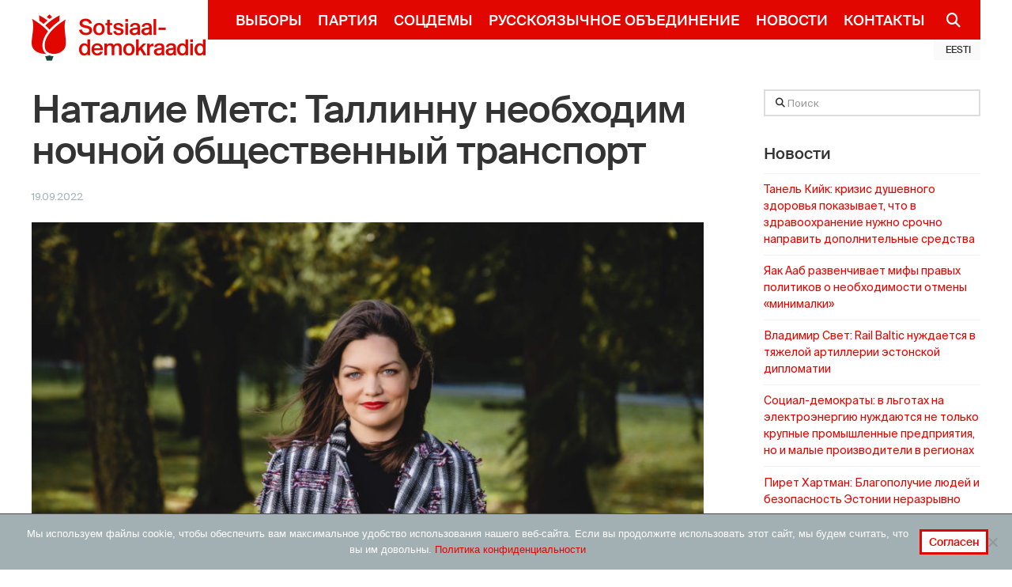

--- FILE ---
content_type: text/html; charset=UTF-8
request_url: https://www.sotsid.ee/ru/%D0%BD%D0%B0%D1%82%D0%B0%D0%BB%D0%B8%D0%B5-%D0%BC%D0%B5%D1%82%D1%81-%D1%82%D0%B0%D0%BB%D0%BB%D0%B8%D0%BD%D0%BD%D1%83-%D0%BD%D0%B5%D0%BE%D0%B1%D1%85%D0%BE%D0%B4/
body_size: 23278
content:

<!DOCTYPE html>
<!--[if IE 9]><html class="no-js ie9" lang="ru-RU"><![endif]-->
<!--[if gt IE 9]><!--><html class="no-js" lang="ru-RU"><!--<![endif]-->

<head>
  
<meta charset="UTF-8">
<meta name="viewport" content="width=device-width, initial-scale=1.0">
<link rel="pingback" href="https://www.sotsid.ee/xmlrpc.php">
<meta name='robots' content='index, follow, max-image-preview:large, max-snippet:-1, max-video-preview:-1' />

	<!-- This site is optimized with the Yoast SEO plugin v26.8 - https://yoast.com/product/yoast-seo-wordpress/ -->
	<title>Наталие Метс: Таллинну необходим ночной общественный транспорт &#8226; Sotsiaaldemokraadid</title>
	<link rel="canonical" href="https://www.sotsid.ee/ru/наталие-метс-таллинну-необход/" />
	<meta name="author" content="Kirill Klaus" />
	<script type="application/ld+json" class="yoast-schema-graph">{"@context":"https://schema.org","@graph":[{"@type":"Article","@id":"https://www.sotsid.ee/ru/%d0%bd%d0%b0%d1%82%d0%b0%d0%bb%d0%b8%d0%b5-%d0%bc%d0%b5%d1%82%d1%81-%d1%82%d0%b0%d0%bb%d0%bb%d0%b8%d0%bd%d0%bd%d1%83-%d0%bd%d0%b5%d0%be%d0%b1%d1%85%d0%be%d0%b4/#article","isPartOf":{"@id":"https://www.sotsid.ee/ru/%d0%bd%d0%b0%d1%82%d0%b0%d0%bb%d0%b8%d0%b5-%d0%bc%d0%b5%d1%82%d1%81-%d1%82%d0%b0%d0%bb%d0%bb%d0%b8%d0%bd%d0%bd%d1%83-%d0%bd%d0%b5%d0%be%d0%b1%d1%85%d0%be%d0%b4/"},"author":{"name":"Kirill Klaus","@id":"https://www.sotsid.ee/ru/#/schema/person/872071d721787bca5d7d349a17808325"},"headline":"Наталие Метс: Таллинну необходим ночной общественный транспорт","datePublished":"2022-09-19T10:56:54+00:00","dateModified":"2022-09-19T11:58:05+00:00","mainEntityOfPage":{"@id":"https://www.sotsid.ee/ru/%d0%bd%d0%b0%d1%82%d0%b0%d0%bb%d0%b8%d0%b5-%d0%bc%d0%b5%d1%82%d1%81-%d1%82%d0%b0%d0%bb%d0%bb%d0%b8%d0%bd%d0%bd%d1%83-%d0%bd%d0%b5%d0%be%d0%b1%d1%85%d0%be%d0%b4/"},"wordCount":241,"publisher":{"@id":"https://www.sotsid.ee/ru/#organization"},"image":{"@id":"https://www.sotsid.ee/ru/%d0%bd%d0%b0%d1%82%d0%b0%d0%bb%d0%b8%d0%b5-%d0%bc%d0%b5%d1%82%d1%81-%d1%82%d0%b0%d0%bb%d0%bb%d0%b8%d0%bd%d0%bd%d1%83-%d0%bd%d0%b5%d0%be%d0%b1%d1%85%d0%be%d0%b4/#primaryimage"},"thumbnailUrl":"https://www.sotsid.ee/wp-content/uploads/2022/09/Natalie-Mets-scaled.jpg","articleSection":["Таллинн"],"inLanguage":"ru-RU"},{"@type":"WebPage","@id":"https://www.sotsid.ee/ru/%d0%bd%d0%b0%d1%82%d0%b0%d0%bb%d0%b8%d0%b5-%d0%bc%d0%b5%d1%82%d1%81-%d1%82%d0%b0%d0%bb%d0%bb%d0%b8%d0%bd%d0%bd%d1%83-%d0%bd%d0%b5%d0%be%d0%b1%d1%85%d0%be%d0%b4/","url":"https://www.sotsid.ee/ru/%d0%bd%d0%b0%d1%82%d0%b0%d0%bb%d0%b8%d0%b5-%d0%bc%d0%b5%d1%82%d1%81-%d1%82%d0%b0%d0%bb%d0%bb%d0%b8%d0%bd%d0%bd%d1%83-%d0%bd%d0%b5%d0%be%d0%b1%d1%85%d0%be%d0%b4/","name":"Наталие Метс: Таллинну необходим ночной общественный транспорт &#8226; Sotsiaaldemokraadid","isPartOf":{"@id":"https://www.sotsid.ee/ru/#website"},"primaryImageOfPage":{"@id":"https://www.sotsid.ee/ru/%d0%bd%d0%b0%d1%82%d0%b0%d0%bb%d0%b8%d0%b5-%d0%bc%d0%b5%d1%82%d1%81-%d1%82%d0%b0%d0%bb%d0%bb%d0%b8%d0%bd%d0%bd%d1%83-%d0%bd%d0%b5%d0%be%d0%b1%d1%85%d0%be%d0%b4/#primaryimage"},"image":{"@id":"https://www.sotsid.ee/ru/%d0%bd%d0%b0%d1%82%d0%b0%d0%bb%d0%b8%d0%b5-%d0%bc%d0%b5%d1%82%d1%81-%d1%82%d0%b0%d0%bb%d0%bb%d0%b8%d0%bd%d0%bd%d1%83-%d0%bd%d0%b5%d0%be%d0%b1%d1%85%d0%be%d0%b4/#primaryimage"},"thumbnailUrl":"https://www.sotsid.ee/wp-content/uploads/2022/09/Natalie-Mets-scaled.jpg","datePublished":"2022-09-19T10:56:54+00:00","dateModified":"2022-09-19T11:58:05+00:00","breadcrumb":{"@id":"https://www.sotsid.ee/ru/%d0%bd%d0%b0%d1%82%d0%b0%d0%bb%d0%b8%d0%b5-%d0%bc%d0%b5%d1%82%d1%81-%d1%82%d0%b0%d0%bb%d0%bb%d0%b8%d0%bd%d0%bd%d1%83-%d0%bd%d0%b5%d0%be%d0%b1%d1%85%d0%be%d0%b4/#breadcrumb"},"inLanguage":"ru-RU","potentialAction":[{"@type":"ReadAction","target":["https://www.sotsid.ee/ru/%d0%bd%d0%b0%d1%82%d0%b0%d0%bb%d0%b8%d0%b5-%d0%bc%d0%b5%d1%82%d1%81-%d1%82%d0%b0%d0%bb%d0%bb%d0%b8%d0%bd%d0%bd%d1%83-%d0%bd%d0%b5%d0%be%d0%b1%d1%85%d0%be%d0%b4/"]}]},{"@type":"ImageObject","inLanguage":"ru-RU","@id":"https://www.sotsid.ee/ru/%d0%bd%d0%b0%d1%82%d0%b0%d0%bb%d0%b8%d0%b5-%d0%bc%d0%b5%d1%82%d1%81-%d1%82%d0%b0%d0%bb%d0%bb%d0%b8%d0%bd%d0%bd%d1%83-%d0%bd%d0%b5%d0%be%d0%b1%d1%85%d0%be%d0%b4/#primaryimage","url":"https://www.sotsid.ee/wp-content/uploads/2022/09/Natalie-Mets-scaled.jpg","contentUrl":"https://www.sotsid.ee/wp-content/uploads/2022/09/Natalie-Mets-scaled.jpg","width":2560,"height":1708},{"@type":"BreadcrumbList","@id":"https://www.sotsid.ee/ru/%d0%bd%d0%b0%d1%82%d0%b0%d0%bb%d0%b8%d0%b5-%d0%bc%d0%b5%d1%82%d1%81-%d1%82%d0%b0%d0%bb%d0%bb%d0%b8%d0%bd%d0%bd%d1%83-%d0%bd%d0%b5%d0%be%d0%b1%d1%85%d0%be%d0%b4/#breadcrumb","itemListElement":[{"@type":"ListItem","position":1,"name":"Home","item":"https://www.sotsid.ee/"},{"@type":"ListItem","position":2,"name":"Новости","item":"https://www.sotsid.ee/ru/%d0%bd%d0%be%d0%b2%d0%be%d1%81%d1%82%d0%b8/"},{"@type":"ListItem","position":3,"name":"Наталие Метс: Таллинну необходим ночной общественный транспорт"}]},{"@type":"WebSite","@id":"https://www.sotsid.ee/ru/#website","url":"https://www.sotsid.ee/ru/","name":"Sotsiaaldemokraadid","description":"Toimetulek on julgeolek!","publisher":{"@id":"https://www.sotsid.ee/ru/#organization"},"potentialAction":[{"@type":"SearchAction","target":{"@type":"EntryPoint","urlTemplate":"https://www.sotsid.ee/ru/?s={search_term_string}"},"query-input":{"@type":"PropertyValueSpecification","valueRequired":true,"valueName":"search_term_string"}}],"inLanguage":"ru-RU"},{"@type":"Organization","@id":"https://www.sotsid.ee/ru/#organization","name":"Sotsiaaldemokraadid","url":"https://www.sotsid.ee/ru/","logo":{"@type":"ImageObject","inLanguage":"ru-RU","@id":"https://www.sotsid.ee/ru/#/schema/logo/image/","url":"https://www.sotsid.ee/wp-content/uploads/2017/07/logo-preview-png-01.png","contentUrl":"https://www.sotsid.ee/wp-content/uploads/2017/07/logo-preview-png-01.png","width":79,"height":105,"caption":"Sotsiaaldemokraadid"},"image":{"@id":"https://www.sotsid.ee/ru/#/schema/logo/image/"},"sameAs":["https://www.facebook.com/sotsdem/","https://x.com/sotsdem","https://www.instagram.com/sotsdem/"]},{"@type":"Person","@id":"https://www.sotsid.ee/ru/#/schema/person/872071d721787bca5d7d349a17808325","name":"Kirill Klaus","image":{"@type":"ImageObject","inLanguage":"ru-RU","@id":"https://www.sotsid.ee/ru/#/schema/person/image/","url":"https://secure.gravatar.com/avatar/77e1957729f5ab0f3c92191ad85d6b43fbc8813af55a154c79d45ea07ff89e80?s=96&d=mm&r=g","contentUrl":"https://secure.gravatar.com/avatar/77e1957729f5ab0f3c92191ad85d6b43fbc8813af55a154c79d45ea07ff89e80?s=96&d=mm&r=g","caption":"Kirill Klaus"}}]}</script>
	<!-- / Yoast SEO plugin. -->


<!-- Hubbub v.1.36.3 https://morehubbub.com/ -->
<meta property="og:locale" content="ru_RU" />
<meta property="og:type" content="article" />
<meta property="og:title" content="Наталие Метс: Таллинну необходим ночной общественный транспорт" />
<meta property="og:description" content="Одним из пунктов обсуждения городского бюджета Таллинна на 2023 год станет внедрение ночного общественного транспорта. Предполагается, что автобусы будут курсировать ночью по четырем основным направлениям. Советник по ночной жизни столицы, социал-демократ Наталие Метс, выступившая с" />
<meta property="og:url" content="https://www.sotsid.ee/ru/%d0%bd%d0%b0%d1%82%d0%b0%d0%bb%d0%b8%d0%b5-%d0%bc%d0%b5%d1%82%d1%81-%d1%82%d0%b0%d0%bb%d0%bb%d0%b8%d0%bd%d0%bd%d1%83-%d0%bd%d0%b5%d0%be%d0%b1%d1%85%d0%be%d0%b4/" />
<meta property="og:site_name" content="Sotsiaaldemokraadid" />
<meta property="og:updated_time" content="2022-09-19T14:58:05+00:00" />
<meta property="article:published_time" content="2022-09-19T13:56:54+00:00" />
<meta property="article:modified_time" content="2022-09-19T14:58:05+00:00" />
<meta name="twitter:card" content="summary_large_image" />
<meta name="twitter:title" content="Наталие Метс: Таллинну необходим ночной общественный транспорт" />
<meta name="twitter:description" content="Одним из пунктов обсуждения городского бюджета Таллинна на 2023 год станет внедрение ночного общественного транспорта. Предполагается, что автобусы будут курсировать ночью по четырем основным направлениям. Советник по ночной жизни столицы, социал-демократ Наталие Метс, выступившая с" />
<meta class="flipboard-article" content="Одним из пунктов обсуждения городского бюджета Таллинна на 2023 год станет внедрение ночного общественного транспорта. Предполагается, что автобусы будут курсировать ночью по четырем основным направлениям. Советник по ночной жизни столицы, социал-демократ Наталие Метс, выступившая с" />
<meta property="og:image" content="https://www.sotsid.ee/wp-content/uploads/2022/09/Natalie-Mets-scaled.jpg" />
<meta name="twitter:image" content="https://www.sotsid.ee/wp-content/uploads/2022/09/Natalie-Mets-scaled.jpg" />
<meta property="og:image:width" content="2560" />
<meta property="og:image:height" content="1708" />
<!-- Hubbub v.1.36.3 https://morehubbub.com/ -->
<link rel="alternate" type="application/rss+xml" title="Sotsiaaldemokraadid &raquo; Лента" href="https://www.sotsid.ee/ru/feed/" />
<link rel="alternate" type="application/rss+xml" title="Sotsiaaldemokraadid &raquo; Лента комментариев" href="https://www.sotsid.ee/ru/comments/feed/" />
<meta property="og:site_name" content="Sotsiaaldemokraadid"><meta property="og:title" content="Наталие Метс: Таллинну необходим ночной общественный транспорт"><meta property="og:description" content="Одним из пунктов обсуждения городского бюджета Таллинна на 2023 год станет внедрение ночного общественного транспорта. Предполагается, что автобусы будут курсировать ночью по четырем основным направлениям. Советник по ночной жизни столицы, ... Прочитайте дальше&hellip;"><meta property="og:image" content="https://www.sotsid.ee/wp-content/uploads/2022/09/Natalie-Mets-scaled.jpg"><meta property="og:url" content="https://www.sotsid.ee/ru/%d0%bd%d0%b0%d1%82%d0%b0%d0%bb%d0%b8%d0%b5-%d0%bc%d0%b5%d1%82%d1%81-%d1%82%d0%b0%d0%bb%d0%bb%d0%b8%d0%bd%d0%bd%d1%83-%d0%bd%d0%b5%d0%be%d0%b1%d1%85%d0%be%d0%b4/"><meta property="og:type" content="article"><link rel="alternate" title="oEmbed (JSON)" type="application/json+oembed" href="https://www.sotsid.ee/wp-json/oembed/1.0/embed?url=https%3A%2F%2Fwww.sotsid.ee%2Fru%2F%25d0%25bd%25d0%25b0%25d1%2582%25d0%25b0%25d0%25bb%25d0%25b8%25d0%25b5-%25d0%25bc%25d0%25b5%25d1%2582%25d1%2581-%25d1%2582%25d0%25b0%25d0%25bb%25d0%25bb%25d0%25b8%25d0%25bd%25d0%25bd%25d1%2583-%25d0%25bd%25d0%25b5%25d0%25be%25d0%25b1%25d1%2585%25d0%25be%25d0%25b4%2F&#038;lang=ru" />
<link rel="alternate" title="oEmbed (XML)" type="text/xml+oembed" href="https://www.sotsid.ee/wp-json/oembed/1.0/embed?url=https%3A%2F%2Fwww.sotsid.ee%2Fru%2F%25d0%25bd%25d0%25b0%25d1%2582%25d0%25b0%25d0%25bb%25d0%25b8%25d0%25b5-%25d0%25bc%25d0%25b5%25d1%2582%25d1%2581-%25d1%2582%25d0%25b0%25d0%25bb%25d0%25bb%25d0%25b8%25d0%25bd%25d0%25bd%25d1%2583-%25d0%25bd%25d0%25b5%25d0%25be%25d0%25b1%25d1%2585%25d0%25be%25d0%25b4%2F&#038;format=xml&#038;lang=ru" />
<style id='wp-img-auto-sizes-contain-inline-css' type='text/css'>
img:is([sizes=auto i],[sizes^="auto," i]){contain-intrinsic-size:3000px 1500px}
/*# sourceURL=wp-img-auto-sizes-contain-inline-css */
</style>
<style id='wp-emoji-styles-inline-css' type='text/css'>

	img.wp-smiley, img.emoji {
		display: inline !important;
		border: none !important;
		box-shadow: none !important;
		height: 1em !important;
		width: 1em !important;
		margin: 0 0.07em !important;
		vertical-align: -0.1em !important;
		background: none !important;
		padding: 0 !important;
	}
/*# sourceURL=wp-emoji-styles-inline-css */
</style>
<style id='wp-block-library-inline-css' type='text/css'>
:root{--wp-block-synced-color:#7a00df;--wp-block-synced-color--rgb:122,0,223;--wp-bound-block-color:var(--wp-block-synced-color);--wp-editor-canvas-background:#ddd;--wp-admin-theme-color:#007cba;--wp-admin-theme-color--rgb:0,124,186;--wp-admin-theme-color-darker-10:#006ba1;--wp-admin-theme-color-darker-10--rgb:0,107,160.5;--wp-admin-theme-color-darker-20:#005a87;--wp-admin-theme-color-darker-20--rgb:0,90,135;--wp-admin-border-width-focus:2px}@media (min-resolution:192dpi){:root{--wp-admin-border-width-focus:1.5px}}.wp-element-button{cursor:pointer}:root .has-very-light-gray-background-color{background-color:#eee}:root .has-very-dark-gray-background-color{background-color:#313131}:root .has-very-light-gray-color{color:#eee}:root .has-very-dark-gray-color{color:#313131}:root .has-vivid-green-cyan-to-vivid-cyan-blue-gradient-background{background:linear-gradient(135deg,#00d084,#0693e3)}:root .has-purple-crush-gradient-background{background:linear-gradient(135deg,#34e2e4,#4721fb 50%,#ab1dfe)}:root .has-hazy-dawn-gradient-background{background:linear-gradient(135deg,#faaca8,#dad0ec)}:root .has-subdued-olive-gradient-background{background:linear-gradient(135deg,#fafae1,#67a671)}:root .has-atomic-cream-gradient-background{background:linear-gradient(135deg,#fdd79a,#004a59)}:root .has-nightshade-gradient-background{background:linear-gradient(135deg,#330968,#31cdcf)}:root .has-midnight-gradient-background{background:linear-gradient(135deg,#020381,#2874fc)}:root{--wp--preset--font-size--normal:16px;--wp--preset--font-size--huge:42px}.has-regular-font-size{font-size:1em}.has-larger-font-size{font-size:2.625em}.has-normal-font-size{font-size:var(--wp--preset--font-size--normal)}.has-huge-font-size{font-size:var(--wp--preset--font-size--huge)}.has-text-align-center{text-align:center}.has-text-align-left{text-align:left}.has-text-align-right{text-align:right}.has-fit-text{white-space:nowrap!important}#end-resizable-editor-section{display:none}.aligncenter{clear:both}.items-justified-left{justify-content:flex-start}.items-justified-center{justify-content:center}.items-justified-right{justify-content:flex-end}.items-justified-space-between{justify-content:space-between}.screen-reader-text{border:0;clip-path:inset(50%);height:1px;margin:-1px;overflow:hidden;padding:0;position:absolute;width:1px;word-wrap:normal!important}.screen-reader-text:focus{background-color:#ddd;clip-path:none;color:#444;display:block;font-size:1em;height:auto;left:5px;line-height:normal;padding:15px 23px 14px;text-decoration:none;top:5px;width:auto;z-index:100000}html :where(.has-border-color){border-style:solid}html :where([style*=border-top-color]){border-top-style:solid}html :where([style*=border-right-color]){border-right-style:solid}html :where([style*=border-bottom-color]){border-bottom-style:solid}html :where([style*=border-left-color]){border-left-style:solid}html :where([style*=border-width]){border-style:solid}html :where([style*=border-top-width]){border-top-style:solid}html :where([style*=border-right-width]){border-right-style:solid}html :where([style*=border-bottom-width]){border-bottom-style:solid}html :where([style*=border-left-width]){border-left-style:solid}html :where(img[class*=wp-image-]){height:auto;max-width:100%}:where(figure){margin:0 0 1em}html :where(.is-position-sticky){--wp-admin--admin-bar--position-offset:var(--wp-admin--admin-bar--height,0px)}@media screen and (max-width:600px){html :where(.is-position-sticky){--wp-admin--admin-bar--position-offset:0px}}

/*# sourceURL=wp-block-library-inline-css */
</style><link rel='stylesheet' id='wc-blocks-style-css' href='https://www.sotsid.ee/wp-content/plugins/woocommerce/assets/client/blocks/wc-blocks.css?ver=wc-10.4.3' type='text/css' media='all' />
<style id='global-styles-inline-css' type='text/css'>
:root{--wp--preset--aspect-ratio--square: 1;--wp--preset--aspect-ratio--4-3: 4/3;--wp--preset--aspect-ratio--3-4: 3/4;--wp--preset--aspect-ratio--3-2: 3/2;--wp--preset--aspect-ratio--2-3: 2/3;--wp--preset--aspect-ratio--16-9: 16/9;--wp--preset--aspect-ratio--9-16: 9/16;--wp--preset--color--black: #000000;--wp--preset--color--cyan-bluish-gray: #abb8c3;--wp--preset--color--white: #ffffff;--wp--preset--color--pale-pink: #f78da7;--wp--preset--color--vivid-red: #cf2e2e;--wp--preset--color--luminous-vivid-orange: #ff6900;--wp--preset--color--luminous-vivid-amber: #fcb900;--wp--preset--color--light-green-cyan: #7bdcb5;--wp--preset--color--vivid-green-cyan: #00d084;--wp--preset--color--pale-cyan-blue: #8ed1fc;--wp--preset--color--vivid-cyan-blue: #0693e3;--wp--preset--color--vivid-purple: #9b51e0;--wp--preset--gradient--vivid-cyan-blue-to-vivid-purple: linear-gradient(135deg,rgb(6,147,227) 0%,rgb(155,81,224) 100%);--wp--preset--gradient--light-green-cyan-to-vivid-green-cyan: linear-gradient(135deg,rgb(122,220,180) 0%,rgb(0,208,130) 100%);--wp--preset--gradient--luminous-vivid-amber-to-luminous-vivid-orange: linear-gradient(135deg,rgb(252,185,0) 0%,rgb(255,105,0) 100%);--wp--preset--gradient--luminous-vivid-orange-to-vivid-red: linear-gradient(135deg,rgb(255,105,0) 0%,rgb(207,46,46) 100%);--wp--preset--gradient--very-light-gray-to-cyan-bluish-gray: linear-gradient(135deg,rgb(238,238,238) 0%,rgb(169,184,195) 100%);--wp--preset--gradient--cool-to-warm-spectrum: linear-gradient(135deg,rgb(74,234,220) 0%,rgb(151,120,209) 20%,rgb(207,42,186) 40%,rgb(238,44,130) 60%,rgb(251,105,98) 80%,rgb(254,248,76) 100%);--wp--preset--gradient--blush-light-purple: linear-gradient(135deg,rgb(255,206,236) 0%,rgb(152,150,240) 100%);--wp--preset--gradient--blush-bordeaux: linear-gradient(135deg,rgb(254,205,165) 0%,rgb(254,45,45) 50%,rgb(107,0,62) 100%);--wp--preset--gradient--luminous-dusk: linear-gradient(135deg,rgb(255,203,112) 0%,rgb(199,81,192) 50%,rgb(65,88,208) 100%);--wp--preset--gradient--pale-ocean: linear-gradient(135deg,rgb(255,245,203) 0%,rgb(182,227,212) 50%,rgb(51,167,181) 100%);--wp--preset--gradient--electric-grass: linear-gradient(135deg,rgb(202,248,128) 0%,rgb(113,206,126) 100%);--wp--preset--gradient--midnight: linear-gradient(135deg,rgb(2,3,129) 0%,rgb(40,116,252) 100%);--wp--preset--font-size--small: 13px;--wp--preset--font-size--medium: 20px;--wp--preset--font-size--large: 36px;--wp--preset--font-size--x-large: 42px;--wp--preset--spacing--20: 0.44rem;--wp--preset--spacing--30: 0.67rem;--wp--preset--spacing--40: 1rem;--wp--preset--spacing--50: 1.5rem;--wp--preset--spacing--60: 2.25rem;--wp--preset--spacing--70: 3.38rem;--wp--preset--spacing--80: 5.06rem;--wp--preset--shadow--natural: 6px 6px 9px rgba(0, 0, 0, 0.2);--wp--preset--shadow--deep: 12px 12px 50px rgba(0, 0, 0, 0.4);--wp--preset--shadow--sharp: 6px 6px 0px rgba(0, 0, 0, 0.2);--wp--preset--shadow--outlined: 6px 6px 0px -3px rgb(255, 255, 255), 6px 6px rgb(0, 0, 0);--wp--preset--shadow--crisp: 6px 6px 0px rgb(0, 0, 0);}:where(.is-layout-flex){gap: 0.5em;}:where(.is-layout-grid){gap: 0.5em;}body .is-layout-flex{display: flex;}.is-layout-flex{flex-wrap: wrap;align-items: center;}.is-layout-flex > :is(*, div){margin: 0;}body .is-layout-grid{display: grid;}.is-layout-grid > :is(*, div){margin: 0;}:where(.wp-block-columns.is-layout-flex){gap: 2em;}:where(.wp-block-columns.is-layout-grid){gap: 2em;}:where(.wp-block-post-template.is-layout-flex){gap: 1.25em;}:where(.wp-block-post-template.is-layout-grid){gap: 1.25em;}.has-black-color{color: var(--wp--preset--color--black) !important;}.has-cyan-bluish-gray-color{color: var(--wp--preset--color--cyan-bluish-gray) !important;}.has-white-color{color: var(--wp--preset--color--white) !important;}.has-pale-pink-color{color: var(--wp--preset--color--pale-pink) !important;}.has-vivid-red-color{color: var(--wp--preset--color--vivid-red) !important;}.has-luminous-vivid-orange-color{color: var(--wp--preset--color--luminous-vivid-orange) !important;}.has-luminous-vivid-amber-color{color: var(--wp--preset--color--luminous-vivid-amber) !important;}.has-light-green-cyan-color{color: var(--wp--preset--color--light-green-cyan) !important;}.has-vivid-green-cyan-color{color: var(--wp--preset--color--vivid-green-cyan) !important;}.has-pale-cyan-blue-color{color: var(--wp--preset--color--pale-cyan-blue) !important;}.has-vivid-cyan-blue-color{color: var(--wp--preset--color--vivid-cyan-blue) !important;}.has-vivid-purple-color{color: var(--wp--preset--color--vivid-purple) !important;}.has-black-background-color{background-color: var(--wp--preset--color--black) !important;}.has-cyan-bluish-gray-background-color{background-color: var(--wp--preset--color--cyan-bluish-gray) !important;}.has-white-background-color{background-color: var(--wp--preset--color--white) !important;}.has-pale-pink-background-color{background-color: var(--wp--preset--color--pale-pink) !important;}.has-vivid-red-background-color{background-color: var(--wp--preset--color--vivid-red) !important;}.has-luminous-vivid-orange-background-color{background-color: var(--wp--preset--color--luminous-vivid-orange) !important;}.has-luminous-vivid-amber-background-color{background-color: var(--wp--preset--color--luminous-vivid-amber) !important;}.has-light-green-cyan-background-color{background-color: var(--wp--preset--color--light-green-cyan) !important;}.has-vivid-green-cyan-background-color{background-color: var(--wp--preset--color--vivid-green-cyan) !important;}.has-pale-cyan-blue-background-color{background-color: var(--wp--preset--color--pale-cyan-blue) !important;}.has-vivid-cyan-blue-background-color{background-color: var(--wp--preset--color--vivid-cyan-blue) !important;}.has-vivid-purple-background-color{background-color: var(--wp--preset--color--vivid-purple) !important;}.has-black-border-color{border-color: var(--wp--preset--color--black) !important;}.has-cyan-bluish-gray-border-color{border-color: var(--wp--preset--color--cyan-bluish-gray) !important;}.has-white-border-color{border-color: var(--wp--preset--color--white) !important;}.has-pale-pink-border-color{border-color: var(--wp--preset--color--pale-pink) !important;}.has-vivid-red-border-color{border-color: var(--wp--preset--color--vivid-red) !important;}.has-luminous-vivid-orange-border-color{border-color: var(--wp--preset--color--luminous-vivid-orange) !important;}.has-luminous-vivid-amber-border-color{border-color: var(--wp--preset--color--luminous-vivid-amber) !important;}.has-light-green-cyan-border-color{border-color: var(--wp--preset--color--light-green-cyan) !important;}.has-vivid-green-cyan-border-color{border-color: var(--wp--preset--color--vivid-green-cyan) !important;}.has-pale-cyan-blue-border-color{border-color: var(--wp--preset--color--pale-cyan-blue) !important;}.has-vivid-cyan-blue-border-color{border-color: var(--wp--preset--color--vivid-cyan-blue) !important;}.has-vivid-purple-border-color{border-color: var(--wp--preset--color--vivid-purple) !important;}.has-vivid-cyan-blue-to-vivid-purple-gradient-background{background: var(--wp--preset--gradient--vivid-cyan-blue-to-vivid-purple) !important;}.has-light-green-cyan-to-vivid-green-cyan-gradient-background{background: var(--wp--preset--gradient--light-green-cyan-to-vivid-green-cyan) !important;}.has-luminous-vivid-amber-to-luminous-vivid-orange-gradient-background{background: var(--wp--preset--gradient--luminous-vivid-amber-to-luminous-vivid-orange) !important;}.has-luminous-vivid-orange-to-vivid-red-gradient-background{background: var(--wp--preset--gradient--luminous-vivid-orange-to-vivid-red) !important;}.has-very-light-gray-to-cyan-bluish-gray-gradient-background{background: var(--wp--preset--gradient--very-light-gray-to-cyan-bluish-gray) !important;}.has-cool-to-warm-spectrum-gradient-background{background: var(--wp--preset--gradient--cool-to-warm-spectrum) !important;}.has-blush-light-purple-gradient-background{background: var(--wp--preset--gradient--blush-light-purple) !important;}.has-blush-bordeaux-gradient-background{background: var(--wp--preset--gradient--blush-bordeaux) !important;}.has-luminous-dusk-gradient-background{background: var(--wp--preset--gradient--luminous-dusk) !important;}.has-pale-ocean-gradient-background{background: var(--wp--preset--gradient--pale-ocean) !important;}.has-electric-grass-gradient-background{background: var(--wp--preset--gradient--electric-grass) !important;}.has-midnight-gradient-background{background: var(--wp--preset--gradient--midnight) !important;}.has-small-font-size{font-size: var(--wp--preset--font-size--small) !important;}.has-medium-font-size{font-size: var(--wp--preset--font-size--medium) !important;}.has-large-font-size{font-size: var(--wp--preset--font-size--large) !important;}.has-x-large-font-size{font-size: var(--wp--preset--font-size--x-large) !important;}
/*# sourceURL=global-styles-inline-css */
</style>

<style id='classic-theme-styles-inline-css' type='text/css'>
/*! This file is auto-generated */
.wp-block-button__link{color:#fff;background-color:#32373c;border-radius:9999px;box-shadow:none;text-decoration:none;padding:calc(.667em + 2px) calc(1.333em + 2px);font-size:1.125em}.wp-block-file__button{background:#32373c;color:#fff;text-decoration:none}
/*# sourceURL=/wp-includes/css/classic-themes.min.css */
</style>
<link rel='stylesheet' id='cookie-notice-front-css' href='https://www.sotsid.ee/wp-content/plugins/cookie-notice/css/front.min.css?ver=2.5.11' type='text/css' media='all' />
<link rel='stylesheet' id='my_extension-styles-css' href='https://www.sotsid.ee/wp-content/plugins/sde-cornerstone-extension//assets/styles/my-extension.css?ver=0.1.0' type='text/css' media='all' />
<link rel='stylesheet' id='woocommerce-smallscreen-css' href='https://www.sotsid.ee/wp-content/plugins/woocommerce/assets/css/woocommerce-smallscreen.css?ver=10.4.3' type='text/css' media='only screen and (max-width: 768px)' />
<style id='woocommerce-inline-inline-css' type='text/css'>
.woocommerce form .form-row .required { visibility: visible; }
/*# sourceURL=woocommerce-inline-inline-css */
</style>
<link rel='stylesheet' id='cf7-pdf-generation-public-css-css' href='https://www.sotsid.ee/wp-content/plugins/generate-pdf-using-contact-form-7/assets/css/cf7-pdf-generation-public-min.css?ver=1.2' type='text/css' media='all' />
<link rel='stylesheet' id='style-name-css' href='https://www.sotsid.ee/wp-content/themes/sotsid-x/assets/css/lity.min.css?ver=6.9' type='text/css' media='all' />
<link rel='stylesheet' id='x-stack-css' href='https://www.sotsid.ee/wp-content/themes/x/framework/dist/css/site/stacks/renew.css?ver=10.5.93' type='text/css' media='all' />
<link rel='stylesheet' id='x-woocommerce-css' href='https://www.sotsid.ee/wp-content/themes/x/framework/dist/css/site/woocommerce/renew.css?ver=10.5.93' type='text/css' media='all' />
<link rel='stylesheet' id='x-child-css' href='https://www.sotsid.ee/wp-content/themes/sotsid-x/style.css?ver=10.5.93' type='text/css' media='all' />
<link rel='stylesheet' id='dpsp-frontend-style-pro-css' href='https://www.sotsid.ee/wp-content/plugins/social-pug/assets/dist/style-frontend-pro.css?ver=1.36.3' type='text/css' media='all' />
<style id='dpsp-frontend-style-pro-inline-css' type='text/css'>

				@media screen and ( max-width : 720px ) {
					.dpsp-content-wrapper.dpsp-hide-on-mobile,
					.dpsp-share-text.dpsp-hide-on-mobile {
						display: none;
					}
					.dpsp-has-spacing .dpsp-networks-btns-wrapper li {
						margin:0 2% 10px 0;
					}
					.dpsp-network-btn.dpsp-has-label:not(.dpsp-has-count) {
						max-height: 40px;
						padding: 0;
						justify-content: center;
					}
					.dpsp-content-wrapper.dpsp-size-small .dpsp-network-btn.dpsp-has-label:not(.dpsp-has-count){
						max-height: 32px;
					}
					.dpsp-content-wrapper.dpsp-size-large .dpsp-network-btn.dpsp-has-label:not(.dpsp-has-count){
						max-height: 46px;
					}
				}
			
/*# sourceURL=dpsp-frontend-style-pro-inline-css */
</style>
<style id='cs-inline-css' type='text/css'>
@media (min-width:1200px){.x-hide-xl{display:none !important;}}@media (min-width:979px) and (max-width:1199px){.x-hide-lg{display:none !important;}}@media (min-width:767px) and (max-width:978px){.x-hide-md{display:none !important;}}@media (min-width:480px) and (max-width:766px){.x-hide-sm{display:none !important;}}@media (max-width:479px){.x-hide-xs{display:none !important;}} a,h1 a:hover,h2 a:hover,h3 a:hover,h4 a:hover,h5 a:hover,h6 a:hover,.x-comment-time:hover,#reply-title small a,.comment-reply-link:hover,.x-comment-author a:hover,.x-recent-posts a:hover .h-recent-posts{color:#e10600;}a:hover,#reply-title small a:hover{color:rgb(203,21,38);}.entry-title i,.entry-title svg{color:#ddd;}.woocommerce .price > .amount,.woocommerce .price > ins > .amount,.woocommerce li.product .entry-header h3 a:hover,.woocommerce .star-rating:before,.woocommerce .star-rating span:before{color:#e10600;}a.x-img-thumbnail:hover,li.bypostauthor > article.comment{border-color:#e10600;}.woocommerce li.comment.bypostauthor .star-rating-container{border-color:#e10600 !important;}.flex-direction-nav a,.flex-control-nav a:hover,.flex-control-nav a.flex-active,.x-dropcap,.x-skill-bar .bar,.x-pricing-column.featured h2,.h-comments-title small,.x-pagination a:hover,.woocommerce-pagination a:hover,.x-entry-share .x-share:hover,.entry-thumb,.widget_tag_cloud .tagcloud a:hover,.widget_product_tag_cloud .tagcloud a:hover,.x-highlight,.x-recent-posts .x-recent-posts-img:after,.x-portfolio-filters{background-color:#e10600;}.x-portfolio-filters:hover{background-color:rgb(203,21,38);}.woocommerce .onsale,.widget_price_filter .ui-slider .ui-slider-range,.woocommerce #comments li.comment.bypostauthor article.comment:before{background-color:#e10600;}.x-main{width:calc(74% - 3.20197%);}.x-sidebar{width:calc(100% - 3.20197% - 74%);}.h-landmark{font-weight:400;}.x-comment-author a{color:#4a4a4a;}.woocommerce .price > .from,.woocommerce .price > del,.woocommerce p.stars span a:after,.widget_price_filter .price_slider_amount .button,.widget_shopping_cart .buttons .button{color:#4a4a4a;}.x-comment-author a,.comment-form-author label,.comment-form-email label,.comment-form-url label,.comment-form-rating label,.comment-form-comment label,.widget_calendar #wp-calendar caption,.widget_calendar #wp-calendar th,.x-accordion-heading .x-accordion-toggle,.x-nav-tabs > li > a:hover,.x-nav-tabs > .active > a,.x-nav-tabs > .active > a:hover{color:#333333;}.widget_calendar #wp-calendar th{border-bottom-color:#333333;}.x-pagination span.current,.woocommerce-pagination span[aria-current],.x-portfolio-filters-menu,.widget_tag_cloud .tagcloud a,.h-feature-headline span i,.widget_price_filter .ui-slider .ui-slider-handle{background-color:#333333;}@media (max-width:978.98px){}html{font-size:12px;}@media (min-width:479px){html{font-size:12px;}}@media (min-width:766px){html{font-size:12px;}}@media (min-width:978px){html{font-size:12px;}}@media (min-width:1199px){html{font-size:12px;}}body{font-style:normal;font-weight:400;color:#4a4a4a;background:#ffffff;}.w-b{font-weight:400 !important;}h1,h2,h3,h4,h5,h6,.h1,.h2,.h3,.h4,.h5,.h6,.x-text-headline{font-family:"suisse-intl",sans-serif;font-style:normal;font-weight:500;}h1,.h1{letter-spacing:-0.018em;}h2,.h2{letter-spacing:-0.025em;}h3,.h3{letter-spacing:-0.031em;}h4,.h4{letter-spacing:em;}h5,.h5{letter-spacing:em;}h6,.h6{letter-spacing:em;}.w-h{font-weight:500 !important;}.x-container.width{width:95%;}.x-container.max{max-width:1200px;}.x-bar-content.x-container.width{flex-basis:95%;}.x-main.full{float:none;clear:both;display:block;width:auto;}@media (max-width:978.98px){.x-main.full,.x-main.left,.x-main.right,.x-sidebar.left,.x-sidebar.right{float:none;display:block;width:auto !important;}}.entry-header,.entry-content{font-size:1.333rem;}body,input,button,select,textarea{font-family:"suisse-intl",sans-serif;}h1,h2,h3,h4,h5,h6,.h1,.h2,.h3,.h4,.h5,.h6,h1 a,h2 a,h3 a,h4 a,h5 a,h6 a,.h1 a,.h2 a,.h3 a,.h4 a,.h5 a,.h6 a,blockquote{color:#333333;}.cfc-h-tx{color:#333333 !important;}.cfc-h-bd{border-color:#333333 !important;}.cfc-h-bg{background-color:#333333 !important;}.cfc-b-tx{color:#4a4a4a !important;}.cfc-b-bd{border-color:#4a4a4a !important;}.cfc-b-bg{background-color:#4a4a4a !important;}.x-btn,.button,[type="submit"]{color:#e10600;border-color:#e10600;background-color:hsl(0,0%,100%);text-shadow:0 0.075em 0.075em rgba(0,0,0,0.5);}.x-btn:hover,.button:hover,[type="submit"]:hover{color:#e10600;border-color:#e10600;background-color:hsl(0,0%,100%);text-shadow:0 0.075em 0.075em rgba(0,0,0,0.5);}.x-btn.x-btn-real,.x-btn.x-btn-real:hover{margin-bottom:0.25em;text-shadow:0 0.075em 0.075em rgba(0,0,0,0.65);}.x-btn.x-btn-real{box-shadow:0 0.25em 0 0 #176832,0 4px 9px rgba(0,0,0,0.75);}.x-btn.x-btn-real:hover{box-shadow:0 0.25em 0 0 #1f8e46,0 4px 9px rgba(0,0,0,0.75);}.x-btn.x-btn-flat,.x-btn.x-btn-flat:hover{margin-bottom:0;text-shadow:0 0.075em 0.075em rgba(0,0,0,0.65);box-shadow:none;}.x-btn.x-btn-transparent,.x-btn.x-btn-transparent:hover{margin-bottom:0;border-width:3px;text-shadow:none;text-transform:uppercase;background-color:transparent;box-shadow:none;}.x-cart-notification-icon.loading{color:#545454;}.x-cart-notification:before{background-color:#000000;}.x-cart-notification-icon.added{color:#ffffff;}.x-cart-notification.added:before{background-color:#46a546;}.woocommerce-MyAccount-navigation-link a{color:#4a4a4a;}.woocommerce-MyAccount-navigation-link a:hover,.woocommerce-MyAccount-navigation-link.is-active a{color:#333333;}.cart_item .product-remove a{color:#4a4a4a;}.cart_item .product-remove a:hover{color:#333333;}.cart_item .product-name a{color:#333333;}.cart_item .product-name a:hover{color:#e10600;}.woocommerce p.stars span a{background-color:#e10600;}.x-topbar .p-info,.x-topbar .p-info a,.x-topbar .x-social-global a{color:#ffffff;}.x-topbar .p-info a:hover{color:#959baf;}.x-topbar{background-color:hsla(0,0%,100%,0);}.x-navbar .desktop .x-nav > li:before{padding-top:33px;}.x-navbar .desktop .x-nav > li > a,.x-navbar .desktop .sub-menu li > a,.x-navbar .mobile .x-nav li a{color:hsl(0,0%,100%);}.x-navbar .desktop .x-nav > li > a:hover,.x-navbar .desktop .x-nav > .x-active > a,.x-navbar .desktop .x-nav > .current-menu-item > a,.x-navbar .desktop .sub-menu li > a:hover,.x-navbar .desktop .sub-menu li.x-active > a,.x-navbar .desktop .sub-menu li.current-menu-item > a,.x-navbar .desktop .x-nav .x-megamenu > .sub-menu > li > a,.x-navbar .mobile .x-nav li > a:hover,.x-navbar .mobile .x-nav li.x-active > a,.x-navbar .mobile .x-nav li.current-menu-item > a{color:hsl(0,0%,14%);}.x-btn-navbar,.x-btn-navbar:hover{color:#ffffff;}.x-navbar .desktop .sub-menu li:before,.x-navbar .desktop .sub-menu li:after{background-color:hsl(0,0%,100%);}.x-navbar,.x-navbar .sub-menu{background-color:hsla(0,0%,100%,0) !important;}.x-btn-navbar,.x-btn-navbar.collapsed:hover{background-color:hsl(356,83%,43%);}.x-btn-navbar.collapsed{background-color:#e10600;}.x-navbar .desktop .x-nav > li > a:hover > span,.x-navbar .desktop .x-nav > li.x-active > a > span,.x-navbar .desktop .x-nav > li.current-menu-item > a > span{box-shadow:0 2px 0 0 hsl(0,0%,14%);}.x-navbar .desktop .x-nav > li > a{height:80px;padding-top:33px;}.x-navbar .desktop .x-nav > li ul{top:80px;}.x-colophon.bottom{background-color:#2c3e50;}.x-colophon.bottom,.x-colophon.bottom a,.x-colophon.bottom .x-social-global a{color:#ffffff;}.x-navbar-inner{min-height:80px;}.x-brand{margin-top:18px;font-family:inherit;font-size:40px;font-style:normal;font-weight:400;letter-spacing:0em;text-transform:uppercase;color:#272727;}.x-brand:hover,.x-brand:focus{color:#272727;}.x-brand img{width:calc(440px / 2);}.x-navbar .x-nav-wrap .x-nav > li > a{font-family:"suisse-intl",sans-serif;font-style:normal;font-weight:500;letter-spacing:0em;text-transform:uppercase;}.x-navbar .desktop .x-nav > li > a{font-size:18px;}.x-navbar .desktop .x-nav > li > a:not(.x-btn-navbar-woocommerce){padding-left:5px;padding-right:5px;}.x-navbar .desktop .x-nav > li > a > span{margin-right:-0em;}.x-btn-navbar{margin-top:15px;}.x-btn-navbar,.x-btn-navbar.collapsed{font-size:25px;}@media (max-width:979px){.x-widgetbar{left:0;right:0;}}.x-colophon.bottom{background-color:#2c3e50;}.x-colophon.bottom,.x-colophon.bottom a,.x-colophon.bottom .x-social-global a{color:#ffffff;}.bg .mejs-container,.x-video .mejs-container{position:unset !important;} @font-face{font-family:'FontAwesomePro';font-style:normal;font-weight:900;font-display:block;src:url('https://www.sotsid.ee/wp-content/plugins/cornerstone/assets/fonts/fa-solid-900.woff2?ver=6.7.2') format('woff2'),url('https://www.sotsid.ee/wp-content/plugins/cornerstone/assets/fonts/fa-solid-900.ttf?ver=6.7.2') format('truetype');}[data-x-fa-pro-icon]{font-family:"FontAwesomePro" !important;}[data-x-fa-pro-icon]:before{content:attr(data-x-fa-pro-icon);}[data-x-icon],[data-x-icon-o],[data-x-icon-l],[data-x-icon-s],[data-x-icon-b],[data-x-icon-sr],[data-x-icon-ss],[data-x-icon-sl],[data-x-fa-pro-icon],[class*="cs-fa-"]{display:inline-flex;font-style:normal;font-weight:400;text-decoration:inherit;text-rendering:auto;-webkit-font-smoothing:antialiased;-moz-osx-font-smoothing:grayscale;}[data-x-icon].left,[data-x-icon-o].left,[data-x-icon-l].left,[data-x-icon-s].left,[data-x-icon-b].left,[data-x-icon-sr].left,[data-x-icon-ss].left,[data-x-icon-sl].left,[data-x-fa-pro-icon].left,[class*="cs-fa-"].left{margin-right:0.5em;}[data-x-icon].right,[data-x-icon-o].right,[data-x-icon-l].right,[data-x-icon-s].right,[data-x-icon-b].right,[data-x-icon-sr].right,[data-x-icon-ss].right,[data-x-icon-sl].right,[data-x-fa-pro-icon].right,[class*="cs-fa-"].right{margin-left:0.5em;}[data-x-icon]:before,[data-x-icon-o]:before,[data-x-icon-l]:before,[data-x-icon-s]:before,[data-x-icon-b]:before,[data-x-icon-sr]:before,[data-x-icon-ss]:before,[data-x-icon-sl]:before,[data-x-fa-pro-icon]:before,[class*="cs-fa-"]:before{line-height:1;}@font-face{font-family:'FontAwesome';font-style:normal;font-weight:900;font-display:block;src:url('https://www.sotsid.ee/wp-content/plugins/cornerstone/assets/fonts/fa-solid-900.woff2?ver=6.7.2') format('woff2'),url('https://www.sotsid.ee/wp-content/plugins/cornerstone/assets/fonts/fa-solid-900.ttf?ver=6.7.2') format('truetype');}[data-x-icon],[data-x-icon-s],[data-x-icon][class*="cs-fa-"]{font-family:"FontAwesome" !important;font-weight:900;}[data-x-icon]:before,[data-x-icon][class*="cs-fa-"]:before{content:attr(data-x-icon);}[data-x-icon-s]:before{content:attr(data-x-icon-s);}@font-face{font-family:'FontAwesomeRegular';font-style:normal;font-weight:400;font-display:block;src:url('https://www.sotsid.ee/wp-content/plugins/cornerstone/assets/fonts/fa-regular-400.woff2?ver=6.7.2') format('woff2'),url('https://www.sotsid.ee/wp-content/plugins/cornerstone/assets/fonts/fa-regular-400.ttf?ver=6.7.2') format('truetype');}@font-face{font-family:'FontAwesomePro';font-style:normal;font-weight:400;font-display:block;src:url('https://www.sotsid.ee/wp-content/plugins/cornerstone/assets/fonts/fa-regular-400.woff2?ver=6.7.2') format('woff2'),url('https://www.sotsid.ee/wp-content/plugins/cornerstone/assets/fonts/fa-regular-400.ttf?ver=6.7.2') format('truetype');}[data-x-icon-o]{font-family:"FontAwesomeRegular" !important;}[data-x-icon-o]:before{content:attr(data-x-icon-o);}@font-face{font-family:'FontAwesomeLight';font-style:normal;font-weight:300;font-display:block;src:url('https://www.sotsid.ee/wp-content/plugins/cornerstone/assets/fonts/fa-light-300.woff2?ver=6.7.2') format('woff2'),url('https://www.sotsid.ee/wp-content/plugins/cornerstone/assets/fonts/fa-light-300.ttf?ver=6.7.2') format('truetype');}@font-face{font-family:'FontAwesomePro';font-style:normal;font-weight:300;font-display:block;src:url('https://www.sotsid.ee/wp-content/plugins/cornerstone/assets/fonts/fa-light-300.woff2?ver=6.7.2') format('woff2'),url('https://www.sotsid.ee/wp-content/plugins/cornerstone/assets/fonts/fa-light-300.ttf?ver=6.7.2') format('truetype');}[data-x-icon-l]{font-family:"FontAwesomeLight" !important;font-weight:300;}[data-x-icon-l]:before{content:attr(data-x-icon-l);}@font-face{font-family:'FontAwesomeBrands';font-style:normal;font-weight:normal;font-display:block;src:url('https://www.sotsid.ee/wp-content/plugins/cornerstone/assets/fonts/fa-brands-400.woff2?ver=6.7.2') format('woff2'),url('https://www.sotsid.ee/wp-content/plugins/cornerstone/assets/fonts/fa-brands-400.ttf?ver=6.7.2') format('truetype');}[data-x-icon-b]{font-family:"FontAwesomeBrands" !important;}[data-x-icon-b]:before{content:attr(data-x-icon-b);}.woocommerce .button.product_type_simple:before,.woocommerce .button.product_type_variable:before,.woocommerce .button.single_add_to_cart_button:before{font-family:"FontAwesome" !important;font-weight:900;}.widget.widget_rss li .rsswidget:before{content:"\f35d";padding-right:0.4em;font-family:"FontAwesome";}
/*# sourceURL=cs-inline-css */
</style>
<script type="text/javascript" src="https://www.sotsid.ee/wp-includes/js/jquery/jquery.min.js?ver=3.7.1" id="jquery-core-js"></script>
<script type="text/javascript" src="https://www.sotsid.ee/wp-includes/js/jquery/jquery-migrate.min.js?ver=3.4.1" id="jquery-migrate-js"></script>
<script type="text/javascript" id="cookie-notice-front-js-before">
/* <![CDATA[ */
var cnArgs = {"ajaxUrl":"https:\/\/www.sotsid.ee\/wp-admin\/admin-ajax.php","nonce":"8c5998334c","hideEffect":"fade","position":"bottom","onScroll":false,"onScrollOffset":100,"onClick":false,"cookieName":"cookie_notice_accepted","cookieTime":2592000,"cookieTimeRejected":2592000,"globalCookie":false,"redirection":false,"cache":false,"revokeCookies":false,"revokeCookiesOpt":"automatic"};

//# sourceURL=cookie-notice-front-js-before
/* ]]> */
</script>
<script type="text/javascript" src="https://www.sotsid.ee/wp-content/plugins/cookie-notice/js/front.min.js?ver=2.5.11" id="cookie-notice-front-js"></script>
<script type="text/javascript" src="https://www.sotsid.ee/wp-content/plugins/woocommerce/assets/js/jquery-blockui/jquery.blockUI.min.js?ver=2.7.0-wc.10.4.3" id="wc-jquery-blockui-js" defer="defer" data-wp-strategy="defer"></script>
<script type="text/javascript" id="wc-add-to-cart-js-extra">
/* <![CDATA[ */
var wc_add_to_cart_params = {"ajax_url":"/wp-admin/admin-ajax.php","wc_ajax_url":"/?wc-ajax=%%endpoint%%","i18n_view_cart":"\u041f\u0440\u043e\u0441\u043c\u043e\u0442\u0440 \u043a\u043e\u0440\u0437\u0438\u043d\u044b","cart_url":"https://www.sotsid.ee","is_cart":"","cart_redirect_after_add":"no"};
//# sourceURL=wc-add-to-cart-js-extra
/* ]]> */
</script>
<script type="text/javascript" src="https://www.sotsid.ee/wp-content/plugins/woocommerce/assets/js/frontend/add-to-cart.min.js?ver=10.4.3" id="wc-add-to-cart-js" defer="defer" data-wp-strategy="defer"></script>
<script type="text/javascript" src="https://www.sotsid.ee/wp-content/plugins/woocommerce/assets/js/js-cookie/js.cookie.min.js?ver=2.1.4-wc.10.4.3" id="wc-js-cookie-js" defer="defer" data-wp-strategy="defer"></script>
<script type="text/javascript" id="woocommerce-js-extra">
/* <![CDATA[ */
var woocommerce_params = {"ajax_url":"/wp-admin/admin-ajax.php","wc_ajax_url":"/?wc-ajax=%%endpoint%%","i18n_password_show":"\u041f\u043e\u043a\u0430\u0437\u0430\u0442\u044c \u043f\u0430\u0440\u043e\u043b\u044c","i18n_password_hide":"\u0421\u043a\u0440\u044b\u0442\u044c \u043f\u0430\u0440\u043e\u043b\u044c"};
//# sourceURL=woocommerce-js-extra
/* ]]> */
</script>
<script type="text/javascript" src="https://www.sotsid.ee/wp-content/plugins/woocommerce/assets/js/frontend/woocommerce.min.js?ver=10.4.3" id="woocommerce-js" defer="defer" data-wp-strategy="defer"></script>
<script type="text/javascript" src="https://www.sotsid.ee/wp-content/plugins/generate-pdf-using-contact-form-7/assets/js/cf7-pdf-generation-public-min.js?ver=1.2" id="cf7-pdf-generation-public-js-js"></script>
<script type="text/javascript" src="https://www.sotsid.ee/wp-content/themes/sotsid-x/assets/js/lity.min.js?ver=6.9" id="your-own-js-js"></script>
<script type="text/javascript" id="wc-cart-fragments-js-extra">
/* <![CDATA[ */
var wc_cart_fragments_params = {"ajax_url":"/wp-admin/admin-ajax.php","wc_ajax_url":"/?wc-ajax=%%endpoint%%","cart_hash_key":"wc_cart_hash_130cb9d08b4344d1d6ba4f9d3ef6a33a","fragment_name":"wc_fragments_130cb9d08b4344d1d6ba4f9d3ef6a33a","request_timeout":"5000"};
//# sourceURL=wc-cart-fragments-js-extra
/* ]]> */
</script>
<script type="text/javascript" src="https://www.sotsid.ee/wp-content/plugins/woocommerce/assets/js/frontend/cart-fragments.min.js?ver=10.4.3" id="wc-cart-fragments-js" defer="defer" data-wp-strategy="defer"></script>
<link rel="https://api.w.org/" href="https://www.sotsid.ee/wp-json/" /><link rel="alternate" title="JSON" type="application/json" href="https://www.sotsid.ee/wp-json/wp/v2/posts/67809" /><link rel='shortlink' href='https://www.sotsid.ee/?p=67809' />
<link rel="icon" type="image/png" href="/wp-content/uploads/fbrfg/favicon-96x96.png" sizes="96x96" />
<link rel="icon" type="image/svg+xml" href="/wp-content/uploads/fbrfg/favicon.svg" />
<link rel="shortcut icon" href="/wp-content/uploads/fbrfg/favicon.ico" />
<link rel="apple-touch-icon" sizes="180x180" href="/wp-content/uploads/fbrfg/apple-touch-icon.png" />
<meta name="apple-mobile-web-app-title" content="sotsid.ee" />
<link rel="manifest" href="/wp-content/uploads/fbrfg/site.webmanifest" /><meta name="facebook-domain-verification" content="yrjrsmiqasvp89hihxanobae6pcu4e" />
<!-- Facebook Pixel Code -->
<script>
  !function(f,b,e,v,n,t,s)
  {if(f.fbq)return;n=f.fbq=function(){n.callMethod?
  n.callMethod.apply(n,arguments):n.queue.push(arguments)};
  if(!f._fbq)f._fbq=n;n.push=n;n.loaded=!0;n.version='2.0';
  n.queue=[];t=b.createElement(e);t.async=!0;
  t.src=v;s=b.getElementsByTagName(e)[0];
  s.parentNode.insertBefore(t,s)}(window, document,'script',
  'https://connect.facebook.net/en_US/fbevents.js');
  fbq('init', '1584741864908176');
  fbq('track', 'PageView');
</script>
<noscript><img height="1" width="1" style="display:none"
  src="https://www.facebook.com/tr?id=1584741864908176&ev=PageView&noscript=1"
/></noscript>
<!-- End Facebook Pixel Code -->
	<noscript><style>.woocommerce-product-gallery{ opacity: 1 !important; }</style></noscript>
	<meta name="hubbub-info" description="Hubbub 1.36.3"><link rel="icon" href="https://www.sotsid.ee/wp-content/uploads/2017/07/favicon17-original-100x100.png" sizes="32x32" />
<link rel="icon" href="https://www.sotsid.ee/wp-content/uploads/2017/07/favicon17-original-300x300.png" sizes="192x192" />
<link rel="apple-touch-icon" href="https://www.sotsid.ee/wp-content/uploads/2017/07/favicon17-original-300x300.png" />
<meta name="msapplication-TileImage" content="https://www.sotsid.ee/wp-content/uploads/2017/07/favicon17-original-300x300.png" />
		<style type="text/css" id="wp-custom-css">
			.not_iframe {
	background-color: white;
}

.sde-post-cats {
	display: none;
}

.required_checkboxes .checkbox_group {
    position: absolute !important;
	  left: 20px !important;
    top: 5px !important;
}		</style>
		<style>@font-face{font-family:"suisse-intl";font-display:auto;src:url('https://www.sotsid.ee/wp-content/uploads/2022/02/SuisseIntl-Medium-WebM.woff') format('woff'),url('https://www.sotsid.ee/wp-content/uploads/2022/02/SuisseIntl-Medium-WebM.woff2') format('woff2');font-weight:500;font-style:normal;}@font-face{font-family:"suisse-intl";font-display:auto;src:url('https://www.sotsid.ee/wp-content/uploads/2022/02/SuisseIntl-Regular.woff') format('woff');font-weight:400;font-style:normal;}</style></head>

<body class="wp-singular post-template-default single single-post postid-67809 single-format-standard wp-theme-x wp-child-theme-sotsid-x theme-x cookies-not-set woocommerce-no-js x-renew x-child-theme-active x-full-width-layout-active x-content-sidebar-active x-navbar-static-active cornerstone-v7_7_11 x-v10_5_93">
  <!-- Google Tag Manager (noscript) -->
  <noscript><iframe src="https://www.googletagmanager.com/ns.html?id=GTM-TTNCHVV"
  height="0" width="0" style="display:none;visibility:hidden"></iframe></noscript>
  <!-- End Google Tag Manager (noscript) -->
  
  
  <div id="top" class="site">

  <header class="masthead masthead-inline" role="banner">


  <div class="x-navbar-wrap">
    <div class="x-navbar">
      <div class="x-navbar-inner">
        <div class="x-container max width">
          
<h1 class="visually-hidden">Sotsiaaldemokraadid</h1>
<a href="https://www.sotsid.ee/ru/" class="x-brand img" title="Toimetulek on julgeolek!">
  <img src="//www.sotsid.ee/wp-content/uploads/2017/07/logo17-sde-rbg.png" alt="Toimetulek on julgeolek!"></a>          
<a href="#" id="x-btn-navbar" class="x-btn-navbar collapsed" data-x-toggle="collapse-b" data-x-toggleable="x-nav-wrap-mobile" aria-expanded="false" aria-controls="x-nav-wrap-mobile" role="button">
  <i class='x-framework-icon x-icon-bars' data-x-icon-s='&#xf0c9;' aria-hidden=true></i>  <span class="visually-hidden">Navigation</span>
</a>

<nav class="x-nav-wrap desktop" role="navigation">
  <ul id="menu-main-rus-primary-menu-rus" class="x-nav"><li id="menu-item-76058" class="menu-item menu-item-type-custom menu-item-object-custom menu-item-76058"><a href="https://valimised.sotsid.ee/et/"><span>ВЫБОРЫ<i class="x-icon x-framework-icon x-framework-icon-menu" aria-hidden="true" data-x-icon-s="&#xf103;"></i></span></a></li>
<li id="menu-item-39853" class="menu-item menu-item-type-post_type menu-item-object-page menu-item-has-children menu-item-39853"><a href="https://www.sotsid.ee/ru/%d0%bf%d0%b0%d1%80%d1%82%d0%b8%d1%8f/"><span>ПАРТИЯ<i class="x-icon x-framework-icon x-framework-icon-menu" aria-hidden="true" data-x-icon-s="&#xf103;"></i></span></a>
<ul class="sub-menu">
	<li id="menu-item-67002" class="menu-item menu-item-type-post_type menu-item-object-page menu-item-67002"><a href="https://www.sotsid.ee/ru/%d0%bf%d0%be%d1%87%d0%b5%d1%82%d0%bd%d1%8b%d0%b9-%d0%bf%d1%80%d0%b5%d0%b4%d1%81%d0%b5%d0%b4%d0%b0%d1%82%d0%b5%d0%bb%d1%8c/"><span>Почетный председатель<i class="x-icon x-framework-icon x-framework-icon-menu" aria-hidden="true" data-x-icon-s="&#xf103;"></i></span></a></li>
	<li id="menu-item-39857" class="menu-item menu-item-type-post_type menu-item-object-page menu-item-39857"><a href="https://www.sotsid.ee/ru/%d0%bf%d0%b0%d1%80%d1%82%d0%b8%d1%8f/%d0%bf%d1%80%d0%b0%d0%b2%d0%bb%d0%b5%d0%bd%d0%b8%d0%b5/"><span>Правление<i class="x-icon x-framework-icon x-framework-icon-menu" aria-hidden="true" data-x-icon-s="&#xf103;"></i></span></a></li>
	<li id="menu-item-39875" class="menu-item menu-item-type-post_type menu-item-object-page menu-item-39875"><a href="https://www.sotsid.ee/ru/%d0%bf%d0%b0%d1%80%d1%82%d0%b8%d1%8f/%d1%84%d1%80%d0%b0%d0%ba%d1%86%d0%b8%d1%8f-%d0%b2-%d1%80%d0%b8%d0%b9%d0%b3%d0%b8%d0%ba%d0%be%d0%b3%d1%83/"><span>Фракция в Рийгикогу<i class="x-icon x-framework-icon x-framework-icon-menu" aria-hidden="true" data-x-icon-s="&#xf103;"></i></span></a></li>
	<li id="menu-item-42690" class="menu-item menu-item-type-post_type menu-item-object-page menu-item-42690"><a href="https://www.sotsid.ee/ru/%d0%b5%d0%b2%d1%80%d0%be%d0%bf%d0%b0%d1%80%d0%bb%d0%b0%d0%bc%d0%b5%d0%bd%d1%82/"><span>Европарламент<i class="x-icon x-framework-icon x-framework-icon-menu" aria-hidden="true" data-x-icon-s="&#xf103;"></i></span></a></li>
	<li id="menu-item-39858" class="menu-item menu-item-type-post_type menu-item-object-page menu-item-39858"><a href="https://www.sotsid.ee/ru/%d0%bf%d0%b0%d1%80%d1%82%d0%b8%d1%8f/%d1%81%d0%be%d0%b2%d0%b5%d1%82-%d1%83%d0%bf%d0%be%d0%bb%d0%bd%d0%be%d0%bc%d0%be%d1%87%d0%b5%d0%bd%d0%bd%d1%8b%d1%85/"><span>Совет уполномоченных<i class="x-icon x-framework-icon x-framework-icon-menu" aria-hidden="true" data-x-icon-s="&#xf103;"></i></span></a></li>
	<li id="menu-item-71481" class="menu-item menu-item-type-post_type menu-item-object-page menu-item-71481"><a href="https://www.sotsid.ee/ru/%d0%ba%d0%be%d0%bc%d0%b8%d1%81%d1%81%d0%b8%d0%b8-%d1%81%d0%be%d0%b2%d0%b5%d1%82%d0%b0-%d1%83%d0%bf%d0%be%d0%bb%d0%bd%d0%be%d0%bc%d0%be%d1%87%d0%b5%d0%bd%d0%bd%d1%8b%d1%85/"><span>Комиссии совета уполномоченных<i class="x-icon x-framework-icon x-framework-icon-menu" aria-hidden="true" data-x-icon-s="&#xf103;"></i></span></a></li>
	<li id="menu-item-39864" class="menu-item menu-item-type-post_type menu-item-object-page menu-item-39864"><a href="https://www.sotsid.ee/ru/%d1%81%d0%be%d1%86%d0%b4%d0%b5%d0%bc%d1%8b/%d0%ba%d0%be%d0%bc%d0%b8%d1%81%d1%81%d0%b8%d0%b8-%d0%b8-%d1%81%d1%83%d0%b4-%d1%87%d0%b5%d1%81%d1%82%d0%b8/"><span>Комиссии и Суд чести<i class="x-icon x-framework-icon x-framework-icon-menu" aria-hidden="true" data-x-icon-s="&#xf103;"></i></span></a></li>
	<li id="menu-item-68364" class="menu-item menu-item-type-post_type menu-item-object-page menu-item-68364"><a href="https://www.sotsid.ee/ru/%d1%84%d1%80%d0%b0%d0%ba%d1%86%d0%b8%d1%8f-%d0%b2-%d0%b3%d0%be%d1%80%d1%81%d0%be%d0%b1%d1%80%d0%b0%d0%bd%d0%b8%d0%b8-%d1%82%d0%b0%d0%bb%d0%bb%d0%b8%d0%bd%d0%bd%d0%b0/"><span>Фракция в горсобрании Таллинна<i class="x-icon x-framework-icon x-framework-icon-menu" aria-hidden="true" data-x-icon-s="&#xf103;"></i></span></a></li>
	<li id="menu-item-39859" class="menu-item menu-item-type-post_type menu-item-object-page menu-item-39859"><a href="https://www.sotsid.ee/ru/%d0%bf%d0%b0%d1%80%d1%82%d0%b8%d1%8f/%d1%83%d1%81%d1%82%d0%b0%d0%b2/"><span>Устав<i class="x-icon x-framework-icon x-framework-icon-menu" aria-hidden="true" data-x-icon-s="&#xf103;"></i></span></a></li>
	<li id="menu-item-39855" class="menu-item menu-item-type-post_type menu-item-object-page menu-item-39855"><a href="https://www.sotsid.ee/ru/%d0%bf%d0%b0%d1%80%d1%82%d0%b8%d1%8f/%d0%b8%d1%81%d1%82%d0%be%d1%80%d0%b8%d1%8f/"><span>История<i class="x-icon x-framework-icon x-framework-icon-menu" aria-hidden="true" data-x-icon-s="&#xf103;"></i></span></a></li>
	<li id="menu-item-39854" class="menu-item menu-item-type-post_type menu-item-object-page menu-item-has-children menu-item-39854"><a href="https://www.sotsid.ee/ru/%d0%bf%d0%b0%d1%80%d1%82%d0%b8%d1%8f/%d0%b4%d1%80%d1%83%d0%b7%d1%8c%d1%8f/"><span>Друзья<i class="x-icon x-framework-icon x-framework-icon-menu" aria-hidden="true" data-x-icon-s="&#xf103;"></i></span></a>
	<ul class="sub-menu">
		<li id="menu-item-39880" class="menu-item menu-item-type-post_type menu-item-object-page menu-item-39880"><a href="https://www.sotsid.ee/ru/%d0%bf%d0%b0%d1%80%d1%82%d0%b8%d1%8f/%d0%b4%d1%80%d1%83%d0%b7%d1%8c%d1%8f/%d0%bc%d0%be%d0%bb%d0%be%d0%b4%d1%8b%d0%b5-%d1%81%d0%be%d1%86%d0%b8%d0%b0%d0%bb-%d0%b4%d0%b5%d0%bc%d0%be%d0%ba%d1%80%d0%b0%d1%82%d1%8b/"><span>Молодые социал-демократы<i class="x-icon x-framework-icon x-framework-icon-menu" aria-hidden="true" data-x-icon-s="&#xf103;"></i></span></a></li>
		<li id="menu-item-39881" class="menu-item menu-item-type-post_type menu-item-object-page menu-item-39881"><a href="https://www.sotsid.ee/ru/%d0%bf%d0%b0%d1%80%d1%82%d0%b8%d1%8f/%d0%b4%d1%80%d1%83%d0%b7%d1%8c%d1%8f/%d0%bc%d0%be%d0%bb%d0%be%d0%b4%d1%8b%d0%b5-%d1%81%d0%be%d1%86%d0%b8%d0%b0%d0%bb-%d0%b4%d0%b5%d0%bc%d0%be%d0%ba%d1%80%d0%b0%d1%82%d1%8b/%d0%b6%d0%b5%d0%bd%d1%81%d0%ba%d0%b0%d1%8f-%d0%be%d1%80%d0%b3%d0%b0%d0%bd%d0%b8%d0%b7%d0%b0%d1%86%d0%b8%d1%8f-%d0%ba%d0%b0%d0%b4%d1%80%d0%b8/"><span>Женская организация “Кадри”<i class="x-icon x-framework-icon x-framework-icon-menu" aria-hidden="true" data-x-icon-s="&#xf103;"></i></span></a></li>
		<li id="menu-item-39883" class="menu-item menu-item-type-post_type menu-item-object-page menu-item-39883"><a href="https://www.sotsid.ee/ru/%d0%bf%d0%b0%d1%80%d1%82%d0%b8%d1%8f/%d0%b4%d1%80%d1%83%d0%b7%d1%8c%d1%8f/%d0%bf%d0%be%d0%b6%d0%b8%d0%bb%d1%8b%d0%b5-%d1%81%d0%be%d1%86%d0%b8%d0%b0%d0%bb-%d0%b4%d0%b5%d0%bc%d0%be%d0%ba%d1%80%d0%b0%d1%82%d1%8b/"><span>Пожилые социал-демократы<i class="x-icon x-framework-icon x-framework-icon-menu" aria-hidden="true" data-x-icon-s="&#xf103;"></i></span></a></li>
		<li id="menu-item-39882" class="menu-item menu-item-type-post_type menu-item-object-page menu-item-39882"><a href="https://www.sotsid.ee/ru/%d0%bf%d0%b0%d1%80%d1%82%d0%b8%d1%8f/%d0%b4%d1%80%d1%83%d0%b7%d1%8c%d1%8f/%d0%bc%d1%83%d0%b6%d1%81%d0%ba%d0%be%d0%b5-%d0%be%d0%b1%d1%8a%d0%b5%d0%b4%d0%b8%d0%bd%d0%b5%d0%bd%d0%b8%d0%b5-%d1%81%d0%be%d1%86%d0%b8%d0%b0%d0%bb-%d0%b4%d0%b5%d0%bc%d0%be%d0%ba%d1%80%d0%b0%d1%82/"><span>Мужское объединение социал-демократов<i class="x-icon x-framework-icon x-framework-icon-menu" aria-hidden="true" data-x-icon-s="&#xf103;"></i></span></a></li>
		<li id="menu-item-39884" class="menu-item menu-item-type-post_type menu-item-object-page menu-item-39884"><a href="https://www.sotsid.ee/ru/%d0%bf%d0%b0%d1%80%d1%82%d0%b8%d1%8f/%d0%b4%d1%80%d1%83%d0%b7%d1%8c%d1%8f/%d1%81%d0%b5%d1%81%d1%82%d1%80%d0%b8%d0%bd%d1%81%d0%ba%d0%b8%d0%b5-%d0%bf%d0%b0%d1%80%d1%82%d0%b8%d0%b8/"><span>Сестринские партии<i class="x-icon x-framework-icon x-framework-icon-menu" aria-hidden="true" data-x-icon-s="&#xf103;"></i></span></a></li>
	</ul>
</li>
</ul>
</li>
<li id="menu-item-39861" class="menu-item menu-item-type-post_type menu-item-object-page menu-item-has-children menu-item-39861"><a href="https://www.sotsid.ee/ru/%d1%81%d0%be%d1%86%d0%b4%d0%b5%d0%bc%d1%8b/"><span>Соцдемы<i class="x-icon x-framework-icon x-framework-icon-menu" aria-hidden="true" data-x-icon-s="&#xf103;"></i></span></a>
<ul class="sub-menu">
	<li id="menu-item-39863" class="menu-item menu-item-type-post_type menu-item-object-page menu-item-has-children menu-item-39863"><a href="https://www.sotsid.ee/ru/%d1%81%d0%be%d1%86%d0%b4%d0%b5%d0%bc%d1%8b/%d0%b4%d0%be%d0%ba%d1%83%d0%bc%d0%b5%d0%bd%d1%82%d1%8b/"><span>Документы<i class="x-icon x-framework-icon x-framework-icon-menu" aria-hidden="true" data-x-icon-s="&#xf103;"></i></span></a>
	<ul class="sub-menu">
		<li id="menu-item-49551" class="menu-item menu-item-type-post_type menu-item-object-page menu-item-49551"><a href="https://www.sotsid.ee/ru/%d0%b2%d1%8b%d0%b1%d0%be%d1%80%d1%8b-%d0%b2-%d1%80%d0%b8%d0%b9%d0%b3%d0%b8%d0%ba%d0%be%d0%b3%d1%83-2019/"><span>Программа партии на парламентских выборах 2019<i class="x-icon x-framework-icon x-framework-icon-menu" aria-hidden="true" data-x-icon-s="&#xf103;"></i></span></a></li>
		<li id="menu-item-39890" class="menu-item menu-item-type-post_type menu-item-object-page menu-item-39890"><a href="https://www.sotsid.ee/ru/%d0%bf%d0%b0%d1%80%d1%82%d0%b8%d1%8f/%d0%be%d0%b1%d1%89%d0%b0%d1%8f-%d0%bf%d1%80%d0%be%d0%b3%d1%80%d0%b0%d0%bc%d0%bc%d0%b0-2017/"><span>Программа партии на выборах в органы местных самоуправлений 2017<i class="x-icon x-framework-icon x-framework-icon-menu" aria-hidden="true" data-x-icon-s="&#xf103;"></i></span></a></li>
		<li id="menu-item-39891" class="menu-item menu-item-type-post_type menu-item-object-page menu-item-39891"><a href="https://www.sotsid.ee/ru/%d0%bf%d0%b0%d1%80%d1%82%d0%b8%d1%8f/%d0%be%d0%b1%d1%89%d0%b0%d1%8f-%d0%bf%d1%80%d0%be%d0%b3%d1%80%d0%b0%d0%bc%d0%bc%d0%b0-2017/%d1%82%d0%b0%d0%bb%d0%bb%d0%b8%d0%bd%d0%bd%d1%81%d0%ba%d0%b0%d1%8f-%d0%bf%d1%80%d0%be%d0%b3%d1%80%d0%b0%d0%bc%d0%bc%d0%b0-2017/"><span>Программа на выборах в городское собрание Таллинна 2017<i class="x-icon x-framework-icon x-framework-icon-menu" aria-hidden="true" data-x-icon-s="&#xf103;"></i></span></a></li>
		<li id="menu-item-39892" class="menu-item menu-item-type-post_type menu-item-object-page menu-item-39892"><a href="https://www.sotsid.ee/ru/%d0%bf%d0%b0%d1%80%d1%82%d0%b8%d1%8f/%d0%be%d0%b1%d1%89%d0%b0%d1%8f-%d0%bf%d1%80%d0%be%d0%b3%d1%80%d0%b0%d0%bc%d0%bc%d0%b0-2017/%d1%82%d0%b0%d1%80%d1%82%d1%83%d1%81%d0%ba%d0%b0%d1%8f-%d0%bf%d1%80%d0%be%d0%b3%d1%80%d0%b0%d0%bc%d0%bc%d0%b0-2017/"><span>Программа на выборах в городское собрание Тарту 2017<i class="x-icon x-framework-icon x-framework-icon-menu" aria-hidden="true" data-x-icon-s="&#xf103;"></i></span></a></li>
		<li id="menu-item-39893" class="menu-item menu-item-type-post_type menu-item-object-page menu-item-39893"><a href="https://www.sotsid.ee/ru/%d1%81%d0%be%d1%86%d0%b4%d0%b5%d0%bc%d1%8b/%d0%b4%d0%be%d0%ba%d1%83%d0%bc%d0%b5%d0%bd%d1%82%d1%8b/%d0%bf%d1%80%d0%b5%d0%b4%d0%b2%d1%8b%d0%b1%d0%be%d1%80%d0%bd%d1%8b%d0%b5-%d0%bf%d1%80%d0%be%d0%b3%d1%80%d0%b0%d0%bc%d0%bc%d1%8b/%d0%bf%d1%80%d0%be%d0%b3%d1%80%d0%b0%d0%bc%d0%bc%d0%b0-%d0%bf%d0%b0%d1%80%d1%82%d0%b8%d0%b8-%d0%bd%d0%b0-%d0%bf%d0%b0%d1%80%d0%bb%d0%b0%d0%bc%d0%b5%d0%bd%d1%82%d1%81%d0%ba%d0%b8%d1%85-%d0%b2%d1%8b/"><span>Программа партии на парламентских выборах 2015<i class="x-icon x-framework-icon x-framework-icon-menu" aria-hidden="true" data-x-icon-s="&#xf103;"></i></span></a></li>
	</ul>
</li>
	<li id="menu-item-69853" class="menu-item menu-item-type-post_type menu-item-object-page menu-item-69853"><a href="https://www.sotsid.ee/ru/%d1%81%d0%be%d1%86%d0%b4%d0%b5%d0%bc%d1%8b/%d0%b3%d0%b0%d0%b7%d0%b5%d1%82%d0%b0-%d1%81%d0%be%d1%86%d0%b8%d0%b0%d0%bb-%d0%b4%d0%b5%d0%bc%d0%be%d0%ba%d1%80%d0%b0%d1%82/"><span>Газета “Социал-демократ”<i class="x-icon x-framework-icon x-framework-icon-menu" aria-hidden="true" data-x-icon-s="&#xf103;"></i></span></a></li>
	<li id="menu-item-69854" class="menu-item menu-item-type-post_type menu-item-object-page menu-item-69854"><a href="https://www.sotsid.ee/ru/%d1%81%d0%be%d1%86%d0%b4%d0%b5%d0%bc%d1%8b/%d1%87%d0%bb%d0%b5%d0%bd%d1%81%d0%ba%d0%b8%d0%b9-%d0%b2%d0%b7%d0%bd%d0%be%d1%81/"><span>Членский взнос<i class="x-icon x-framework-icon x-framework-icon-menu" aria-hidden="true" data-x-icon-s="&#xf103;"></i></span></a></li>
	<li id="menu-item-69855" class="menu-item menu-item-type-post_type menu-item-object-page menu-item-69855"><a href="https://www.sotsid.ee/ru/%d0%bf%d0%be%d0%b6%d0%b5%d1%80%d1%82%d0%b2%d0%be%d0%b2%d0%b0%d0%bd%d0%b8%d1%8f/"><span>ПОЖЕРТВОВАНИЯ<i class="x-icon x-framework-icon x-framework-icon-menu" aria-hidden="true" data-x-icon-s="&#xf103;"></i></span></a></li>
	<li id="menu-item-69852" class="menu-item menu-item-type-post_type menu-item-object-page menu-item-69852"><a href="https://www.sotsid.ee/ru/vibori-v-riigikogu-2023/"><span>Выборы в Рийгикогу 2023<i class="x-icon x-framework-icon x-framework-icon-menu" aria-hidden="true" data-x-icon-s="&#xf103;"></i></span></a></li>
</ul>
</li>
<li id="menu-item-39869" class="menu-item menu-item-type-post_type menu-item-object-page menu-item-has-children menu-item-39869"><a href="https://www.sotsid.ee/ru/poliitika-akadeemia/"><span>РУССКОЯЗЫЧНОЕ ОБЪЕДИНЕНИЕ<i class="x-icon x-framework-icon x-framework-icon-menu" aria-hidden="true" data-x-icon-s="&#xf103;"></i></span></a>
<ul class="sub-menu">
	<li id="menu-item-69888" class="menu-item menu-item-type-post_type menu-item-object-page menu-item-69888"><a href="https://www.sotsid.ee/ru/%d0%bf%d1%80%d0%b5%d0%b7%d0%b8%d0%b4%d0%b5%d0%bd%d1%82-2/"><span>Президент<i class="x-icon x-framework-icon x-framework-icon-menu" aria-hidden="true" data-x-icon-s="&#xf103;"></i></span></a></li>
	<li id="menu-item-49484" class="menu-item menu-item-type-post_type menu-item-object-page menu-item-49484"><a href="https://www.sotsid.ee/ru/%d0%bf%d1%80%d0%b0%d0%b2%d0%bb%d0%b5%d0%bd%d0%b8%d0%b5/"><span>ПРАВЛЕНИЕ<i class="x-icon x-framework-icon x-framework-icon-menu" aria-hidden="true" data-x-icon-s="&#xf103;"></i></span></a></li>
	<li id="menu-item-49494" class="menu-item menu-item-type-post_type menu-item-object-page menu-item-49494"><a href="https://www.sotsid.ee/ru/%d1%80%d0%b5%d0%b2%d0%b8%d0%b7%d0%b8%d0%be%d0%bd%d0%bd%d0%b0%d1%8f-%d0%ba%d0%be%d0%bc%d0%b8%d1%81%d1%81%d0%b8%d1%8f/"><span>РЕВИЗИОННАЯ КОМИССИЯ<i class="x-icon x-framework-icon x-framework-icon-menu" aria-hidden="true" data-x-icon-s="&#xf103;"></i></span></a></li>
	<li id="menu-item-49468" class="menu-item menu-item-type-post_type menu-item-object-page menu-item-49468"><a href="https://www.sotsid.ee/ru/%d1%83%d1%81%d1%82%d0%b0%d0%b2/"><span>УСТАВ<i class="x-icon x-framework-icon x-framework-icon-menu" aria-hidden="true" data-x-icon-s="&#xf103;"></i></span></a></li>
	<li id="menu-item-71153" class="menu-item menu-item-type-post_type menu-item-object-page menu-item-71153"><a href="https://www.sotsid.ee/ru/%d0%ba%d0%be%d0%bd%d1%84%d0%b5%d1%80%d0%b5%d0%bd%d1%86%d0%b8%d1%8f-%d0%b4%d0%b8%d0%b0%d0%bb%d0%be%d0%b3-%d1%81-%d1%80%d1%83%d1%81%d1%81%d0%ba%d0%be%d1%8f%d0%b7%d1%8b%d1%87%d0%bd%d0%be%d0%b9-%d0%be/"><span>Диалог с русскоязычной общиной<i class="x-icon x-framework-icon x-framework-icon-menu" aria-hidden="true" data-x-icon-s="&#xf103;"></i></span></a></li>
	<li id="menu-item-49508" class="menu-item menu-item-type-post_type menu-item-object-page menu-item-49508"><a href="https://www.sotsid.ee/ru/%d0%b0%d0%ba%d0%b0%d0%b4%d0%b5%d0%bc%d0%b8%d1%8f-%d0%bf%d0%be%d0%bb%d0%b8%d1%82%d0%b8%d0%ba%d0%b8/"><span>АКАДЕМИЯ ПОЛИТИКИ<i class="x-icon x-framework-icon x-framework-icon-menu" aria-hidden="true" data-x-icon-s="&#xf103;"></i></span></a></li>
	<li id="menu-item-67152" class="menu-item menu-item-type-post_type menu-item-object-page menu-item-67152"><a href="https://www.sotsid.ee/ru/%d0%b7%d0%b0%d1%8f%d0%b2%d0%bb%d0%b5%d0%bd%d0%b8%d0%b5-%d0%b2-%d0%bf%d0%be%d0%b4%d0%b4%d0%b5%d1%80%d0%b6%d0%ba%d1%83-%d1%83%d0%ba%d1%80%d0%b0%d0%b8%d0%bd%d1%8b/"><span>ЗАЯВЛЕНИЕ В ПОДДЕРЖКУ УКРАИНЫ<i class="x-icon x-framework-icon x-framework-icon-menu" aria-hidden="true" data-x-icon-s="&#xf103;"></i></span></a></li>
	<li id="menu-item-67155" class="menu-item menu-item-type-post_type menu-item-object-page menu-item-67155"><a href="https://www.sotsid.ee/ru/%d1%84%d0%be%d1%82%d0%be%d0%b3%d0%b0%d0%bb%d0%b5%d1%80%d0%b5%d1%8f/"><span>Фотогалерея<i class="x-icon x-framework-icon x-framework-icon-menu" aria-hidden="true" data-x-icon-s="&#xf103;"></i></span></a></li>
</ul>
</li>
<li id="menu-item-67049" class="menu-item menu-item-type-post_type menu-item-object-page current_page_parent menu-item-67049"><a href="https://www.sotsid.ee/ru/%d0%bd%d0%be%d0%b2%d0%be%d1%81%d1%82%d0%b8/"><span>Новости<i class="x-icon x-framework-icon x-framework-icon-menu" aria-hidden="true" data-x-icon-s="&#xf103;"></i></span></a></li>
<li id="menu-item-39876" class="menu-item menu-item-type-post_type menu-item-object-page menu-item-39876"><a href="https://www.sotsid.ee/ru/%d0%ba%d0%be%d0%bd%d1%82%d0%b0%d0%ba%d1%82/"><span>КОНТАКТЫ<i class="x-icon x-framework-icon x-framework-icon-menu" aria-hidden="true" data-x-icon-s="&#xf103;"></i></span></a></li>
<li id="menu-item-39887-et" class="lang-item lang-item-85 lang-item-et no-translation lang-item-first menu-item menu-item-type-custom menu-item-object-custom menu-item-39887-et"><a href="https://www.sotsid.ee/" hreflang="et-EE" lang="et-EE"><span>Eesti<i class="x-icon x-framework-icon x-framework-icon-menu" aria-hidden="true" data-x-icon-s="&#xf103;"></i></span></a></li>
<li class="menu-item x-menu-item x-menu-item-search"><a href="#" class="x-btn-navbar-search" aria-label="Navigation Search"><span><i class='x-framework-icon x-icon-search' data-x-icon-s='&#xf002;' aria-hidden=true></i><span class="x-hidden-desktop"> Search</span></span></a></li></ul></nav>

<div id="x-nav-wrap-mobile" class="x-nav-wrap mobile x-collapsed" data-x-toggleable="x-nav-wrap-mobile" data-x-toggle-collapse="1" aria-hidden="true" aria-labelledby="x-btn-navbar">
  <ul id="menu-main-rus-primary-menu-rus-1" class="x-nav"><li class="menu-item menu-item-type-custom menu-item-object-custom menu-item-76058"><a href="https://valimised.sotsid.ee/et/"><span>ВЫБОРЫ<i class="x-icon x-framework-icon x-framework-icon-menu" aria-hidden="true" data-x-icon-s="&#xf103;"></i></span></a></li>
<li class="menu-item menu-item-type-post_type menu-item-object-page menu-item-has-children menu-item-39853"><a href="https://www.sotsid.ee/ru/%d0%bf%d0%b0%d1%80%d1%82%d0%b8%d1%8f/"><span>ПАРТИЯ<i class="x-icon x-framework-icon x-framework-icon-menu" aria-hidden="true" data-x-icon-s="&#xf103;"></i></span></a>
<ul class="sub-menu">
	<li class="menu-item menu-item-type-post_type menu-item-object-page menu-item-67002"><a href="https://www.sotsid.ee/ru/%d0%bf%d0%be%d1%87%d0%b5%d1%82%d0%bd%d1%8b%d0%b9-%d0%bf%d1%80%d0%b5%d0%b4%d1%81%d0%b5%d0%b4%d0%b0%d1%82%d0%b5%d0%bb%d1%8c/"><span>Почетный председатель<i class="x-icon x-framework-icon x-framework-icon-menu" aria-hidden="true" data-x-icon-s="&#xf103;"></i></span></a></li>
	<li class="menu-item menu-item-type-post_type menu-item-object-page menu-item-39857"><a href="https://www.sotsid.ee/ru/%d0%bf%d0%b0%d1%80%d1%82%d0%b8%d1%8f/%d0%bf%d1%80%d0%b0%d0%b2%d0%bb%d0%b5%d0%bd%d0%b8%d0%b5/"><span>Правление<i class="x-icon x-framework-icon x-framework-icon-menu" aria-hidden="true" data-x-icon-s="&#xf103;"></i></span></a></li>
	<li class="menu-item menu-item-type-post_type menu-item-object-page menu-item-39875"><a href="https://www.sotsid.ee/ru/%d0%bf%d0%b0%d1%80%d1%82%d0%b8%d1%8f/%d1%84%d1%80%d0%b0%d0%ba%d1%86%d0%b8%d1%8f-%d0%b2-%d1%80%d0%b8%d0%b9%d0%b3%d0%b8%d0%ba%d0%be%d0%b3%d1%83/"><span>Фракция в Рийгикогу<i class="x-icon x-framework-icon x-framework-icon-menu" aria-hidden="true" data-x-icon-s="&#xf103;"></i></span></a></li>
	<li class="menu-item menu-item-type-post_type menu-item-object-page menu-item-42690"><a href="https://www.sotsid.ee/ru/%d0%b5%d0%b2%d1%80%d0%be%d0%bf%d0%b0%d1%80%d0%bb%d0%b0%d0%bc%d0%b5%d0%bd%d1%82/"><span>Европарламент<i class="x-icon x-framework-icon x-framework-icon-menu" aria-hidden="true" data-x-icon-s="&#xf103;"></i></span></a></li>
	<li class="menu-item menu-item-type-post_type menu-item-object-page menu-item-39858"><a href="https://www.sotsid.ee/ru/%d0%bf%d0%b0%d1%80%d1%82%d0%b8%d1%8f/%d1%81%d0%be%d0%b2%d0%b5%d1%82-%d1%83%d0%bf%d0%be%d0%bb%d0%bd%d0%be%d0%bc%d0%be%d1%87%d0%b5%d0%bd%d0%bd%d1%8b%d1%85/"><span>Совет уполномоченных<i class="x-icon x-framework-icon x-framework-icon-menu" aria-hidden="true" data-x-icon-s="&#xf103;"></i></span></a></li>
	<li class="menu-item menu-item-type-post_type menu-item-object-page menu-item-71481"><a href="https://www.sotsid.ee/ru/%d0%ba%d0%be%d0%bc%d0%b8%d1%81%d1%81%d0%b8%d0%b8-%d1%81%d0%be%d0%b2%d0%b5%d1%82%d0%b0-%d1%83%d0%bf%d0%be%d0%bb%d0%bd%d0%be%d0%bc%d0%be%d1%87%d0%b5%d0%bd%d0%bd%d1%8b%d1%85/"><span>Комиссии совета уполномоченных<i class="x-icon x-framework-icon x-framework-icon-menu" aria-hidden="true" data-x-icon-s="&#xf103;"></i></span></a></li>
	<li class="menu-item menu-item-type-post_type menu-item-object-page menu-item-39864"><a href="https://www.sotsid.ee/ru/%d1%81%d0%be%d1%86%d0%b4%d0%b5%d0%bc%d1%8b/%d0%ba%d0%be%d0%bc%d0%b8%d1%81%d1%81%d0%b8%d0%b8-%d0%b8-%d1%81%d1%83%d0%b4-%d1%87%d0%b5%d1%81%d1%82%d0%b8/"><span>Комиссии и Суд чести<i class="x-icon x-framework-icon x-framework-icon-menu" aria-hidden="true" data-x-icon-s="&#xf103;"></i></span></a></li>
	<li class="menu-item menu-item-type-post_type menu-item-object-page menu-item-68364"><a href="https://www.sotsid.ee/ru/%d1%84%d1%80%d0%b0%d0%ba%d1%86%d0%b8%d1%8f-%d0%b2-%d0%b3%d0%be%d1%80%d1%81%d0%be%d0%b1%d1%80%d0%b0%d0%bd%d0%b8%d0%b8-%d1%82%d0%b0%d0%bb%d0%bb%d0%b8%d0%bd%d0%bd%d0%b0/"><span>Фракция в горсобрании Таллинна<i class="x-icon x-framework-icon x-framework-icon-menu" aria-hidden="true" data-x-icon-s="&#xf103;"></i></span></a></li>
	<li class="menu-item menu-item-type-post_type menu-item-object-page menu-item-39859"><a href="https://www.sotsid.ee/ru/%d0%bf%d0%b0%d1%80%d1%82%d0%b8%d1%8f/%d1%83%d1%81%d1%82%d0%b0%d0%b2/"><span>Устав<i class="x-icon x-framework-icon x-framework-icon-menu" aria-hidden="true" data-x-icon-s="&#xf103;"></i></span></a></li>
	<li class="menu-item menu-item-type-post_type menu-item-object-page menu-item-39855"><a href="https://www.sotsid.ee/ru/%d0%bf%d0%b0%d1%80%d1%82%d0%b8%d1%8f/%d0%b8%d1%81%d1%82%d0%be%d1%80%d0%b8%d1%8f/"><span>История<i class="x-icon x-framework-icon x-framework-icon-menu" aria-hidden="true" data-x-icon-s="&#xf103;"></i></span></a></li>
	<li class="menu-item menu-item-type-post_type menu-item-object-page menu-item-has-children menu-item-39854"><a href="https://www.sotsid.ee/ru/%d0%bf%d0%b0%d1%80%d1%82%d0%b8%d1%8f/%d0%b4%d1%80%d1%83%d0%b7%d1%8c%d1%8f/"><span>Друзья<i class="x-icon x-framework-icon x-framework-icon-menu" aria-hidden="true" data-x-icon-s="&#xf103;"></i></span></a>
	<ul class="sub-menu">
		<li class="menu-item menu-item-type-post_type menu-item-object-page menu-item-39880"><a href="https://www.sotsid.ee/ru/%d0%bf%d0%b0%d1%80%d1%82%d0%b8%d1%8f/%d0%b4%d1%80%d1%83%d0%b7%d1%8c%d1%8f/%d0%bc%d0%be%d0%bb%d0%be%d0%b4%d1%8b%d0%b5-%d1%81%d0%be%d1%86%d0%b8%d0%b0%d0%bb-%d0%b4%d0%b5%d0%bc%d0%be%d0%ba%d1%80%d0%b0%d1%82%d1%8b/"><span>Молодые социал-демократы<i class="x-icon x-framework-icon x-framework-icon-menu" aria-hidden="true" data-x-icon-s="&#xf103;"></i></span></a></li>
		<li class="menu-item menu-item-type-post_type menu-item-object-page menu-item-39881"><a href="https://www.sotsid.ee/ru/%d0%bf%d0%b0%d1%80%d1%82%d0%b8%d1%8f/%d0%b4%d1%80%d1%83%d0%b7%d1%8c%d1%8f/%d0%bc%d0%be%d0%bb%d0%be%d0%b4%d1%8b%d0%b5-%d1%81%d0%be%d1%86%d0%b8%d0%b0%d0%bb-%d0%b4%d0%b5%d0%bc%d0%be%d0%ba%d1%80%d0%b0%d1%82%d1%8b/%d0%b6%d0%b5%d0%bd%d1%81%d0%ba%d0%b0%d1%8f-%d0%be%d1%80%d0%b3%d0%b0%d0%bd%d0%b8%d0%b7%d0%b0%d1%86%d0%b8%d1%8f-%d0%ba%d0%b0%d0%b4%d1%80%d0%b8/"><span>Женская организация “Кадри”<i class="x-icon x-framework-icon x-framework-icon-menu" aria-hidden="true" data-x-icon-s="&#xf103;"></i></span></a></li>
		<li class="menu-item menu-item-type-post_type menu-item-object-page menu-item-39883"><a href="https://www.sotsid.ee/ru/%d0%bf%d0%b0%d1%80%d1%82%d0%b8%d1%8f/%d0%b4%d1%80%d1%83%d0%b7%d1%8c%d1%8f/%d0%bf%d0%be%d0%b6%d0%b8%d0%bb%d1%8b%d0%b5-%d1%81%d0%be%d1%86%d0%b8%d0%b0%d0%bb-%d0%b4%d0%b5%d0%bc%d0%be%d0%ba%d1%80%d0%b0%d1%82%d1%8b/"><span>Пожилые социал-демократы<i class="x-icon x-framework-icon x-framework-icon-menu" aria-hidden="true" data-x-icon-s="&#xf103;"></i></span></a></li>
		<li class="menu-item menu-item-type-post_type menu-item-object-page menu-item-39882"><a href="https://www.sotsid.ee/ru/%d0%bf%d0%b0%d1%80%d1%82%d0%b8%d1%8f/%d0%b4%d1%80%d1%83%d0%b7%d1%8c%d1%8f/%d0%bc%d1%83%d0%b6%d1%81%d0%ba%d0%be%d0%b5-%d0%be%d0%b1%d1%8a%d0%b5%d0%b4%d0%b8%d0%bd%d0%b5%d0%bd%d0%b8%d0%b5-%d1%81%d0%be%d1%86%d0%b8%d0%b0%d0%bb-%d0%b4%d0%b5%d0%bc%d0%be%d0%ba%d1%80%d0%b0%d1%82/"><span>Мужское объединение социал-демократов<i class="x-icon x-framework-icon x-framework-icon-menu" aria-hidden="true" data-x-icon-s="&#xf103;"></i></span></a></li>
		<li class="menu-item menu-item-type-post_type menu-item-object-page menu-item-39884"><a href="https://www.sotsid.ee/ru/%d0%bf%d0%b0%d1%80%d1%82%d0%b8%d1%8f/%d0%b4%d1%80%d1%83%d0%b7%d1%8c%d1%8f/%d1%81%d0%b5%d1%81%d1%82%d1%80%d0%b8%d0%bd%d1%81%d0%ba%d0%b8%d0%b5-%d0%bf%d0%b0%d1%80%d1%82%d0%b8%d0%b8/"><span>Сестринские партии<i class="x-icon x-framework-icon x-framework-icon-menu" aria-hidden="true" data-x-icon-s="&#xf103;"></i></span></a></li>
	</ul>
</li>
</ul>
</li>
<li class="menu-item menu-item-type-post_type menu-item-object-page menu-item-has-children menu-item-39861"><a href="https://www.sotsid.ee/ru/%d1%81%d0%be%d1%86%d0%b4%d0%b5%d0%bc%d1%8b/"><span>Соцдемы<i class="x-icon x-framework-icon x-framework-icon-menu" aria-hidden="true" data-x-icon-s="&#xf103;"></i></span></a>
<ul class="sub-menu">
	<li class="menu-item menu-item-type-post_type menu-item-object-page menu-item-has-children menu-item-39863"><a href="https://www.sotsid.ee/ru/%d1%81%d0%be%d1%86%d0%b4%d0%b5%d0%bc%d1%8b/%d0%b4%d0%be%d0%ba%d1%83%d0%bc%d0%b5%d0%bd%d1%82%d1%8b/"><span>Документы<i class="x-icon x-framework-icon x-framework-icon-menu" aria-hidden="true" data-x-icon-s="&#xf103;"></i></span></a>
	<ul class="sub-menu">
		<li class="menu-item menu-item-type-post_type menu-item-object-page menu-item-49551"><a href="https://www.sotsid.ee/ru/%d0%b2%d1%8b%d0%b1%d0%be%d1%80%d1%8b-%d0%b2-%d1%80%d0%b8%d0%b9%d0%b3%d0%b8%d0%ba%d0%be%d0%b3%d1%83-2019/"><span>Программа партии на парламентских выборах 2019<i class="x-icon x-framework-icon x-framework-icon-menu" aria-hidden="true" data-x-icon-s="&#xf103;"></i></span></a></li>
		<li class="menu-item menu-item-type-post_type menu-item-object-page menu-item-39890"><a href="https://www.sotsid.ee/ru/%d0%bf%d0%b0%d1%80%d1%82%d0%b8%d1%8f/%d0%be%d0%b1%d1%89%d0%b0%d1%8f-%d0%bf%d1%80%d0%be%d0%b3%d1%80%d0%b0%d0%bc%d0%bc%d0%b0-2017/"><span>Программа партии на выборах в органы местных самоуправлений 2017<i class="x-icon x-framework-icon x-framework-icon-menu" aria-hidden="true" data-x-icon-s="&#xf103;"></i></span></a></li>
		<li class="menu-item menu-item-type-post_type menu-item-object-page menu-item-39891"><a href="https://www.sotsid.ee/ru/%d0%bf%d0%b0%d1%80%d1%82%d0%b8%d1%8f/%d0%be%d0%b1%d1%89%d0%b0%d1%8f-%d0%bf%d1%80%d0%be%d0%b3%d1%80%d0%b0%d0%bc%d0%bc%d0%b0-2017/%d1%82%d0%b0%d0%bb%d0%bb%d0%b8%d0%bd%d0%bd%d1%81%d0%ba%d0%b0%d1%8f-%d0%bf%d1%80%d0%be%d0%b3%d1%80%d0%b0%d0%bc%d0%bc%d0%b0-2017/"><span>Программа на выборах в городское собрание Таллинна 2017<i class="x-icon x-framework-icon x-framework-icon-menu" aria-hidden="true" data-x-icon-s="&#xf103;"></i></span></a></li>
		<li class="menu-item menu-item-type-post_type menu-item-object-page menu-item-39892"><a href="https://www.sotsid.ee/ru/%d0%bf%d0%b0%d1%80%d1%82%d0%b8%d1%8f/%d0%be%d0%b1%d1%89%d0%b0%d1%8f-%d0%bf%d1%80%d0%be%d0%b3%d1%80%d0%b0%d0%bc%d0%bc%d0%b0-2017/%d1%82%d0%b0%d1%80%d1%82%d1%83%d1%81%d0%ba%d0%b0%d1%8f-%d0%bf%d1%80%d0%be%d0%b3%d1%80%d0%b0%d0%bc%d0%bc%d0%b0-2017/"><span>Программа на выборах в городское собрание Тарту 2017<i class="x-icon x-framework-icon x-framework-icon-menu" aria-hidden="true" data-x-icon-s="&#xf103;"></i></span></a></li>
		<li class="menu-item menu-item-type-post_type menu-item-object-page menu-item-39893"><a href="https://www.sotsid.ee/ru/%d1%81%d0%be%d1%86%d0%b4%d0%b5%d0%bc%d1%8b/%d0%b4%d0%be%d0%ba%d1%83%d0%bc%d0%b5%d0%bd%d1%82%d1%8b/%d0%bf%d1%80%d0%b5%d0%b4%d0%b2%d1%8b%d0%b1%d0%be%d1%80%d0%bd%d1%8b%d0%b5-%d0%bf%d1%80%d0%be%d0%b3%d1%80%d0%b0%d0%bc%d0%bc%d1%8b/%d0%bf%d1%80%d0%be%d0%b3%d1%80%d0%b0%d0%bc%d0%bc%d0%b0-%d0%bf%d0%b0%d1%80%d1%82%d0%b8%d0%b8-%d0%bd%d0%b0-%d0%bf%d0%b0%d1%80%d0%bb%d0%b0%d0%bc%d0%b5%d0%bd%d1%82%d1%81%d0%ba%d0%b8%d1%85-%d0%b2%d1%8b/"><span>Программа партии на парламентских выборах 2015<i class="x-icon x-framework-icon x-framework-icon-menu" aria-hidden="true" data-x-icon-s="&#xf103;"></i></span></a></li>
	</ul>
</li>
	<li class="menu-item menu-item-type-post_type menu-item-object-page menu-item-69853"><a href="https://www.sotsid.ee/ru/%d1%81%d0%be%d1%86%d0%b4%d0%b5%d0%bc%d1%8b/%d0%b3%d0%b0%d0%b7%d0%b5%d1%82%d0%b0-%d1%81%d0%be%d1%86%d0%b8%d0%b0%d0%bb-%d0%b4%d0%b5%d0%bc%d0%be%d0%ba%d1%80%d0%b0%d1%82/"><span>Газета “Социал-демократ”<i class="x-icon x-framework-icon x-framework-icon-menu" aria-hidden="true" data-x-icon-s="&#xf103;"></i></span></a></li>
	<li class="menu-item menu-item-type-post_type menu-item-object-page menu-item-69854"><a href="https://www.sotsid.ee/ru/%d1%81%d0%be%d1%86%d0%b4%d0%b5%d0%bc%d1%8b/%d1%87%d0%bb%d0%b5%d0%bd%d1%81%d0%ba%d0%b8%d0%b9-%d0%b2%d0%b7%d0%bd%d0%be%d1%81/"><span>Членский взнос<i class="x-icon x-framework-icon x-framework-icon-menu" aria-hidden="true" data-x-icon-s="&#xf103;"></i></span></a></li>
	<li class="menu-item menu-item-type-post_type menu-item-object-page menu-item-69855"><a href="https://www.sotsid.ee/ru/%d0%bf%d0%be%d0%b6%d0%b5%d1%80%d1%82%d0%b2%d0%be%d0%b2%d0%b0%d0%bd%d0%b8%d1%8f/"><span>ПОЖЕРТВОВАНИЯ<i class="x-icon x-framework-icon x-framework-icon-menu" aria-hidden="true" data-x-icon-s="&#xf103;"></i></span></a></li>
	<li class="menu-item menu-item-type-post_type menu-item-object-page menu-item-69852"><a href="https://www.sotsid.ee/ru/vibori-v-riigikogu-2023/"><span>Выборы в Рийгикогу 2023<i class="x-icon x-framework-icon x-framework-icon-menu" aria-hidden="true" data-x-icon-s="&#xf103;"></i></span></a></li>
</ul>
</li>
<li class="menu-item menu-item-type-post_type menu-item-object-page menu-item-has-children menu-item-39869"><a href="https://www.sotsid.ee/ru/poliitika-akadeemia/"><span>РУССКОЯЗЫЧНОЕ ОБЪЕДИНЕНИЕ<i class="x-icon x-framework-icon x-framework-icon-menu" aria-hidden="true" data-x-icon-s="&#xf103;"></i></span></a>
<ul class="sub-menu">
	<li class="menu-item menu-item-type-post_type menu-item-object-page menu-item-69888"><a href="https://www.sotsid.ee/ru/%d0%bf%d1%80%d0%b5%d0%b7%d0%b8%d0%b4%d0%b5%d0%bd%d1%82-2/"><span>Президент<i class="x-icon x-framework-icon x-framework-icon-menu" aria-hidden="true" data-x-icon-s="&#xf103;"></i></span></a></li>
	<li class="menu-item menu-item-type-post_type menu-item-object-page menu-item-49484"><a href="https://www.sotsid.ee/ru/%d0%bf%d1%80%d0%b0%d0%b2%d0%bb%d0%b5%d0%bd%d0%b8%d0%b5/"><span>ПРАВЛЕНИЕ<i class="x-icon x-framework-icon x-framework-icon-menu" aria-hidden="true" data-x-icon-s="&#xf103;"></i></span></a></li>
	<li class="menu-item menu-item-type-post_type menu-item-object-page menu-item-49494"><a href="https://www.sotsid.ee/ru/%d1%80%d0%b5%d0%b2%d0%b8%d0%b7%d0%b8%d0%be%d0%bd%d0%bd%d0%b0%d1%8f-%d0%ba%d0%be%d0%bc%d0%b8%d1%81%d1%81%d0%b8%d1%8f/"><span>РЕВИЗИОННАЯ КОМИССИЯ<i class="x-icon x-framework-icon x-framework-icon-menu" aria-hidden="true" data-x-icon-s="&#xf103;"></i></span></a></li>
	<li class="menu-item menu-item-type-post_type menu-item-object-page menu-item-49468"><a href="https://www.sotsid.ee/ru/%d1%83%d1%81%d1%82%d0%b0%d0%b2/"><span>УСТАВ<i class="x-icon x-framework-icon x-framework-icon-menu" aria-hidden="true" data-x-icon-s="&#xf103;"></i></span></a></li>
	<li class="menu-item menu-item-type-post_type menu-item-object-page menu-item-71153"><a href="https://www.sotsid.ee/ru/%d0%ba%d0%be%d0%bd%d1%84%d0%b5%d1%80%d0%b5%d0%bd%d1%86%d0%b8%d1%8f-%d0%b4%d0%b8%d0%b0%d0%bb%d0%be%d0%b3-%d1%81-%d1%80%d1%83%d1%81%d1%81%d0%ba%d0%be%d1%8f%d0%b7%d1%8b%d1%87%d0%bd%d0%be%d0%b9-%d0%be/"><span>Диалог с русскоязычной общиной<i class="x-icon x-framework-icon x-framework-icon-menu" aria-hidden="true" data-x-icon-s="&#xf103;"></i></span></a></li>
	<li class="menu-item menu-item-type-post_type menu-item-object-page menu-item-49508"><a href="https://www.sotsid.ee/ru/%d0%b0%d0%ba%d0%b0%d0%b4%d0%b5%d0%bc%d0%b8%d1%8f-%d0%bf%d0%be%d0%bb%d0%b8%d1%82%d0%b8%d0%ba%d0%b8/"><span>АКАДЕМИЯ ПОЛИТИКИ<i class="x-icon x-framework-icon x-framework-icon-menu" aria-hidden="true" data-x-icon-s="&#xf103;"></i></span></a></li>
	<li class="menu-item menu-item-type-post_type menu-item-object-page menu-item-67152"><a href="https://www.sotsid.ee/ru/%d0%b7%d0%b0%d1%8f%d0%b2%d0%bb%d0%b5%d0%bd%d0%b8%d0%b5-%d0%b2-%d0%bf%d0%be%d0%b4%d0%b4%d0%b5%d1%80%d0%b6%d0%ba%d1%83-%d1%83%d0%ba%d1%80%d0%b0%d0%b8%d0%bd%d1%8b/"><span>ЗАЯВЛЕНИЕ В ПОДДЕРЖКУ УКРАИНЫ<i class="x-icon x-framework-icon x-framework-icon-menu" aria-hidden="true" data-x-icon-s="&#xf103;"></i></span></a></li>
	<li class="menu-item menu-item-type-post_type menu-item-object-page menu-item-67155"><a href="https://www.sotsid.ee/ru/%d1%84%d0%be%d1%82%d0%be%d0%b3%d0%b0%d0%bb%d0%b5%d1%80%d0%b5%d1%8f/"><span>Фотогалерея<i class="x-icon x-framework-icon x-framework-icon-menu" aria-hidden="true" data-x-icon-s="&#xf103;"></i></span></a></li>
</ul>
</li>
<li class="menu-item menu-item-type-post_type menu-item-object-page current_page_parent menu-item-67049"><a href="https://www.sotsid.ee/ru/%d0%bd%d0%be%d0%b2%d0%be%d1%81%d1%82%d0%b8/"><span>Новости<i class="x-icon x-framework-icon x-framework-icon-menu" aria-hidden="true" data-x-icon-s="&#xf103;"></i></span></a></li>
<li class="menu-item menu-item-type-post_type menu-item-object-page menu-item-39876"><a href="https://www.sotsid.ee/ru/%d0%ba%d0%be%d0%bd%d1%82%d0%b0%d0%ba%d1%82/"><span>КОНТАКТЫ<i class="x-icon x-framework-icon x-framework-icon-menu" aria-hidden="true" data-x-icon-s="&#xf103;"></i></span></a></li>
<li class="lang-item lang-item-85 lang-item-et no-translation lang-item-first menu-item menu-item-type-custom menu-item-object-custom menu-item-39887-et"><a href="https://www.sotsid.ee/" hreflang="et-EE" lang="et-EE"><span>Eesti<i class="x-icon x-framework-icon x-framework-icon-menu" aria-hidden="true" data-x-icon-s="&#xf103;"></i></span></a></li>
<li class="menu-item x-menu-item x-menu-item-search"><a href="#" class="x-btn-navbar-search" aria-label="Navigation Search"><span><i class='x-framework-icon x-icon-search' data-x-icon-s='&#xf002;' aria-hidden=true></i><span class="x-hidden-desktop"> Search</span></span></a></li></ul></div>

        </div>
      </div>
    </div>
  </div>

</header>
  
    <header class="x-header-landmark">
      <div class="x-container max width">
        <div class="x-landmark-breadcrumbs-wrap">
          <div class="x-landmark">

                      
              <h1 class="h-landmark"><span>The Blog</span></h1>

                      
          </div>

                                    <div class="x-breadcrumbs-wrap">
                <div class="x-breadcrumbs" itemscope itemtype="http://schema.org/BreadcrumbList" aria-label="Breadcrumb Navigation"><span itemprop="itemListElement" itemscope itemtype="http://schema.org/ListItem"><a itemtype="http://schema.org/Thing" itemprop="item" href="https://www.sotsid.ee/" class=""><span itemprop="name"><span class="home"><i class='x-framework-icon x-icon-home' data-x-icon-s='&#xf015;' aria-hidden=true></i></span><span class="visually-hidden">Home</span></span></a> <span class="delimiter"><i class='x-framework-icon x-icon-angle-right' data-x-icon-s='&#xf105;' aria-hidden=true></i></span> <meta itemprop="position" content="1"></span><span itemprop="itemListElement" itemscope itemtype="http://schema.org/ListItem"><a itemtype="http://schema.org/Thing" itemprop="item" href="https://www.sotsid.ee/ru/%d0%bd%d0%be%d0%b2%d0%be%d1%81%d1%82%d0%b8/" class=""><span itemprop="name">Записи</span></a> <span class="delimiter"><i class='x-framework-icon x-icon-angle-right' data-x-icon-s='&#xf105;' aria-hidden=true></i></span> <meta itemprop="position" content="2"></span><span itemprop="itemListElement" itemscope itemtype="http://schema.org/ListItem"><a itemtype="http://schema.org/Thing" itemprop="item" href="https://www.sotsid.ee/ru/%d0%bd%d0%b0%d1%82%d0%b0%d0%bb%d0%b8%d0%b5-%d0%bc%d0%b5%d1%82%d1%81-%d1%82%d0%b0%d0%bb%d0%bb%d0%b8%d0%bd%d0%bd%d1%83-%d0%bd%d0%b5%d0%be%d0%b1%d1%85%d0%be%d0%b4/" title="You Are Here" class="current "><span itemprop="name">Наталие Метс: Таллинну необходим ночной общественный транспорт</span></a><meta itemprop="position" content="3"></span></div>              </div>
                      
          
        </div>
      </div>
    </header>

  
  <div class="x-container max width offset">
    <div class="x-main left" role="main">

              
<article id="post-67809" class="post-67809 post type-post status-publish format-standard has-post-thumbnail hentry category-224 grow-content-body">
  <div class="entry-wrap">
    
<header class="entry-header">
    <h1 class="entry-title">
    <i class='x-framework-icon x-entry-title-icon' data-x-icon-s='&#xf15c;' aria-hidden=true></i>    Наталие Метс: Таллинну необходим ночной общественный транспорт  </h1>
    <p class="p-meta"><span>Kirill Klaus</span><span><time class="entry-date" datetime="2022-09-19T13:56:54+03:00">19.09.2022</time></span><span><a href="https://www.sotsid.ee/ru/category/%d1%82%d0%b0%d0%bb%d0%bb%d0%b8%d0%bd%d0%bd/" title="View all posts in: &ldquo;Таллинн\&rdquo;">Таллинн</a></span></p></header>
          <div class="entry-featured">
        <div class="entry-thumb"><img width="914" height="610" src="https://www.sotsid.ee/wp-content/uploads/2022/09/Natalie-Mets-914x610.jpg" class="attachment-entry size-entry wp-post-image" alt="" decoding="async" fetchpriority="high" srcset="https://www.sotsid.ee/wp-content/uploads/2022/09/Natalie-Mets-914x610.jpg 914w, https://www.sotsid.ee/wp-content/uploads/2022/09/Natalie-Mets-scaled-600x400.jpg 600w, https://www.sotsid.ee/wp-content/uploads/2022/09/Natalie-Mets-300x200.jpg 300w, https://www.sotsid.ee/wp-content/uploads/2022/09/Natalie-Mets-1024x683.jpg 1024w, https://www.sotsid.ee/wp-content/uploads/2022/09/Natalie-Mets-768x512.jpg 768w, https://www.sotsid.ee/wp-content/uploads/2022/09/Natalie-Mets-1536x1025.jpg 1536w, https://www.sotsid.ee/wp-content/uploads/2022/09/Natalie-Mets-2048x1366.jpg 2048w, https://www.sotsid.ee/wp-content/uploads/2022/09/Natalie-Mets-100x67.jpg 100w, https://www.sotsid.ee/wp-content/uploads/2022/09/Natalie-Mets-1184x790.jpg 1184w" sizes="(max-width: 914px) 100vw, 914px" /></div>      </div>
        


<div class="entry-content content">


  <p><strong>Одним из пунктов обсуждения городского бюджета Таллинна на 2023 год станет внедрение ночного общественного транспорта. Предполагается, что автобусы будут курсировать ночью по четырем основным направлениям. Советник по ночной жизни столицы, социал-демократ Наталие Метс, выступившая с инициативой запуска ночного общественного транспорта, сказала ERR, что ночные линии городу необходимы с точки зрения экологии и безопасности, кроме того, в ночном транспорте нуждаются и те, чьи рабочие смены заканчиваются очень поздно.</strong></p>
<p>&#171;Речь идет о ночных автобусных линиях, которые будут отходить от одной остановки, например, от Балтийского вокзала или из центра города, по нескольким направлениям. Эти автобусы будут предусмотрены только для поездки в один конец &#8212; домой, то есть везти пассажиров из спальных районов в центр они не будут&#187;, &#8212; пояснила Метс.</p>
<p>Идею ночного общественного транспорта поддерживает и полиция. &#171;Если люди будут предпочитать ездить на автобусе ночью, то количество ДТП должно уменьшиться. Особенно, учитывая количество происшествий с электросамокатами, которые арендуют ночью люди в состоянии алкогольного опьянения&#187;, &#8212; сказал руководитель Центра надзора за дорожным движением Пыхьяской префектуры Ханнес Кулламяэ.</p>
<p>Вице-мэр Таллинна, центрист Танель Кийк в свою очередь сообщил, что сейчас подана заявка на выделение дополнительных средств для открытия четырех ночных линий. &#171;Это может стоить несколько сотен тысяч евро. При этом, столичный общественный транспорт в целом нуждается в дополнительном финансировании из-за повышения цен на топливо. Сначала нужно решить этот вопрос. Мы не можем открывать ночные линии за счет уже имеющихся&#187;, &#8212; отметил он.</p>
<p><a href="https://rus.err.ee/1608719824/nochnye-avtobusy-v-tallinne-mogut-pojavitsja-so-sledujuwego-goda"><strong>Ночные автобусы в Таллинне могут появиться со следующего года</strong></a></p>
<div id="dpsp-content-bottom" class="dpsp-content-wrapper dpsp-shape-rounded dpsp-size-medium dpsp-has-spacing dpsp-no-labels dpsp-no-labels-mobile dpsp-show-on-mobile dpsp-button-style-1" style="min-height:40px;position:relative">
	<ul class="dpsp-networks-btns-wrapper dpsp-networks-btns-share dpsp-networks-btns-content dpsp-column-auto " style="padding:0;margin:0;list-style-type:none">
<li class="dpsp-network-list-item dpsp-network-list-item-facebook" style="float:left">
	<a rel="nofollow noopener" href="https://www.facebook.com/sharer/sharer.php?u=https%3A%2F%2Fwww.sotsid.ee%2Fru%2F%25d0%25bd%25d0%25b0%25d1%2582%25d0%25b0%25d0%25bb%25d0%25b8%25d0%25b5-%25d0%25bc%25d0%25b5%25d1%2582%25d1%2581-%25d1%2582%25d0%25b0%25d0%25bb%25d0%25bb%25d0%25b8%25d0%25bd%25d0%25bd%25d1%2583-%25d0%25bd%25d0%25b5%25d0%25be%25d0%25b1%25d1%2585%25d0%25be%25d0%25b4%2F&#038;t=%D0%9D%D0%B0%D1%82%D0%B0%D0%BB%D0%B8%D0%B5%20%D0%9C%D0%B5%D1%82%D1%81%3A%20%D0%A2%D0%B0%D0%BB%D0%BB%D0%B8%D0%BD%D0%BD%D1%83%20%D0%BD%D0%B5%D0%BE%D0%B1%D1%85%D0%BE%D0%B4%D0%B8%D0%BC%20%D0%BD%D0%BE%D1%87%D0%BD%D0%BE%D0%B9%20%D0%BE%D0%B1%D1%89%D0%B5%D1%81%D1%82%D0%B2%D0%B5%D0%BD%D0%BD%D1%8B%D0%B9%20%D1%82%D1%80%D0%B0%D0%BD%D1%81%D0%BF%D0%BE%D1%80%D1%82" class="dpsp-network-btn dpsp-facebook dpsp-no-label dpsp-first dpsp-has-label-mobile" target="_blank" aria-label="Поделиться на Facebook" title="Поделиться на Facebook" style="font-size:14px;padding:0rem;max-height:40px" >	<span class="dpsp-network-icon "><span class="dpsp-network-icon-inner" ><svg version="1.1" xmlns="http://www.w3.org/2000/svg" width="32" height="32" viewBox="0 0 18 32"><path d="M17.12 0.224v4.704h-2.784q-1.536 0-2.080 0.64t-0.544 1.92v3.392h5.248l-0.704 5.28h-4.544v13.568h-5.472v-13.568h-4.544v-5.28h4.544v-3.904q0-3.328 1.856-5.152t4.96-1.824q2.624 0 4.064 0.224z"></path></svg></span></span>
	</a></li>

<li class="dpsp-network-list-item dpsp-network-list-item-x" style="float:left">
	<a rel="nofollow noopener" href="https://x.com/intent/tweet?text=%D0%9D%D0%B0%D1%82%D0%B0%D0%BB%D0%B8%D0%B5%20%D0%9C%D0%B5%D1%82%D1%81%3A%20%D0%A2%D0%B0%D0%BB%D0%BB%D0%B8%D0%BD%D0%BD%D1%83%20%D0%BD%D0%B5%D0%BE%D0%B1%D1%85%D0%BE%D0%B4%D0%B8%D0%BC%20%D0%BD%D0%BE%D1%87%D0%BD%D0%BE%D0%B9%20%D0%BE%D0%B1%D1%89%D0%B5%D1%81%D1%82%D0%B2%D0%B5%D0%BD%D0%BD%D1%8B%D0%B9%20%D1%82%D1%80%D0%B0%D0%BD%D1%81%D0%BF%D0%BE%D1%80%D1%82&#038;url=https%3A%2F%2Fwww.sotsid.ee%2Fru%2F%25d0%25bd%25d0%25b0%25d1%2582%25d0%25b0%25d0%25bb%25d0%25b8%25d0%25b5-%25d0%25bc%25d0%25b5%25d1%2582%25d1%2581-%25d1%2582%25d0%25b0%25d0%25bb%25d0%25bb%25d0%25b8%25d0%25bd%25d0%25bd%25d1%2583-%25d0%25bd%25d0%25b5%25d0%25be%25d0%25b1%25d1%2585%25d0%25be%25d0%25b4%2F" class="dpsp-network-btn dpsp-x dpsp-no-label dpsp-last dpsp-has-label-mobile" target="_blank" aria-label="Поделиться на X" title="Поделиться на X" style="font-size:14px;padding:0rem;max-height:40px" >	<span class="dpsp-network-icon "><span class="dpsp-network-icon-inner" ><svg version="1.1" xmlns="http://www.w3.org/2000/svg" width="32" height="32" viewBox="0 0 32 28"><path d="M25.2,1.5h4.9l-10.7,12.3,12.6,16.7h-9.9l-7.7-10.1-8.8,10.1H.6l11.5-13.1L0,1.5h10.1l7,9.2L25.2,1.5ZM23.5,27.5h2.7L8.6,4.3h-2.9l17.8,23.2Z"></path></svg></span></span>
	</a></li>
</ul></div>
  

</div>


  </div>
</article>        
      
    </div>

          

  <aside class="x-sidebar right" role="complementary">
          <div id="search-2" class="widget widget_search">
<form method="get" id="searchform" class="form-search" action="https://www.sotsid.ee/ru/">
  <div class="x-form-search-icon-wrapper">
    <i class='x-framework-icon x-form-search-icon' data-x-icon-s='&#xf002;' aria-hidden=true></i>  </div>
  <label for="s" class="visually-hidden">Поиск</label>
  <input type="text" id="s" name="s" class="search-query" placeholder="Поиск" />
</form>
</div><div id="text-8" class="widget widget_text">			<div class="textwidget"><div><div class="menu-main-rus-primary-menu-rus-container"><ul id="menu-main-rus-primary-menu-rus-2" class="menu"><li class="menu-item x-menu-item x-menu-item-search"><a href="#" class="x-btn-navbar-search" aria-label="Navigation Search"><span><i class='x-framework-icon x-icon-search' data-x-icon-s='&#xf002;' aria-hidden=true></i><span class="x-hidden-desktop"> Search</span></span></a></li></ul></div></div>
</div>
		</div>
		<div id="recent-posts-2" class="widget widget_recent_entries">
		<h4 class="h-widget">Новости</h4>
		<ul>
											<li>
					<a href="https://www.sotsid.ee/ru/%d1%82%d0%b0%d0%bd%d0%b5%d0%bb%d1%8c-%d0%ba%d0%b8%d0%b9%d0%ba-%d0%ba%d1%80%d0%b8%d0%b7%d0%b8%d1%81-%d0%b4%d1%83%d1%88%d0%b5%d0%b2%d0%bd%d0%be%d0%b3%d0%be-%d0%b7%d0%b4%d0%be%d1%80%d0%be%d0%b2%d1%8c/">Танель Кийк: кризис душевного здоровья показывает, что в здравоохранение нужно срочно направить дополнительные средства</a>
									</li>
											<li>
					<a href="https://www.sotsid.ee/ru/%d1%8f%d0%b0%d0%ba-%d0%b0%d0%b0%d0%b1-%d1%80%d0%b0%d0%b7%d0%b2%d0%b5%d0%bd%d1%87%d0%b8%d0%b2%d0%b0%d0%b5%d1%82-%d0%bc%d0%b8%d1%84%d1%8b-%d0%bf%d1%80%d0%b0%d0%b2%d1%8b%d1%85-%d0%bf%d0%be%d0%bb%d0%b8/">Яак Ааб развенчивает мифы правых политиков о необходимости отмены &#171;минималки&#187;</a>
									</li>
											<li>
					<a href="https://www.sotsid.ee/ru/%d0%b2%d0%bb%d0%b0%d0%b4%d0%b8%d0%bc%d0%b8%d1%80-%d1%81%d0%b2%d0%b5%d1%82-rail-baltic-%d0%bd%d1%83%d0%b6%d0%b4%d0%b0%d0%b5%d1%82%d1%81%d1%8f-%d0%b2-%d1%82%d1%8f%d0%b6%d0%b5%d0%bb%d0%be%d0%b9-%d0%b0/">Владимир Свет: Rail Baltic нуждается в тяжелой артиллерии эстонской дипломатии</a>
									</li>
											<li>
					<a href="https://www.sotsid.ee/ru/%d1%81%d0%be%d1%86%d0%b8%d0%b0%d0%bb-%d0%b4%d0%b5%d0%bc%d0%be%d0%ba%d1%80%d0%b0%d1%82%d1%8b-%d0%b2-%d0%bb%d1%8c%d0%b3%d0%be%d1%82%d0%b0%d1%85-%d0%bd%d0%b0-%d1%8d%d0%bb%d0%b5%d0%ba%d1%82%d1%80%d0%be/">Социал-демократы: в льготах на электроэнергию нуждаются не только крупные промышленные предприятия, но и малые производители в регионах</a>
									</li>
											<li>
					<a href="https://www.sotsid.ee/ru/%d0%bf%d0%b8%d1%80%d0%b5%d1%82-%d1%85%d0%b0%d1%80%d1%82%d0%bc%d0%b0%d0%bd-%d0%b1%d0%bb%d0%b0%d0%b3%d0%be%d0%bf%d0%be%d0%bb%d1%83%d1%87%d0%b8%d0%b5-%d0%bb%d1%8e%d0%b4%d0%b5%d0%b9-%d0%b8-%d0%b1%d0%b5/">Пирет Хартман: Благополучие людей и безопасность Эстонии неразрывно связаны</a>
									</li>
					</ul>

		</div>      </aside>

    
  </div>

<div style="color: white">
https://www.sotsid.ee/ru/<br>
https://www.sotsid.ee/</div>

    
  
    <footer class="x-colophon bottom" role="contentinfo">
      <div class="x-container max width bottom-nav" style="margin: 0px auto;padding: 10px;">
        <div class="x-column x-sm mtn x-1-4">
          <div id="text-6" class="widget widget_text">			<div class="textwidget"><h6 class="h-feature-headline ">© Sotsiaaldemokraatlik Erakond</h6>
<div class="x-text">
<p class="man">
 Toompuiestee 16, Tallinn 10137<br>
kantselei@sotsid.ee<br>
Tel: 5341 7303<br>
Reg. 80052459<br><br>
LHV EE857700771003696371<br>
Swedbank EE762200221015674174</p>
</div></div>
		</div>        </div>
        <div class="x-column x-sm x-1-4">
          <h6 class="h-feature-headline">Важное</h6>
          <div class="x-text">
                          
<ul class="x-nav"><li><a href="https://www.sotsid.ee/ru/wp-admin/nav-menus.php">Assign a Menu</a></li></ul>                      </div>
                  </div>
        <div class="x-column x-sm x-1-4">
          
                      <div class="x-social-global"><a href="https://www.facebook.com/sotsdem/" class="facebook" title="Facebook" target="_blank" rel=""><i class='x-framework-icon x-icon-facebook-square' data-x-icon-b='&#xf082;' aria-hidden=true></i><span class="visually-hidden">Facebook</span></a><a href="https://twitter.com/sotsdem" class="x twitter" title="X" target="_blank" rel=""><i class='x-framework-icon x-icon-x-square' data-x-icon-b='&#xe61a;' aria-hidden=true></i><span class="visually-hidden">X</span></a><a href="https://www.instagram.com/sotsdem/" class="instagram" title="Instagram" target="_blank" rel=""><i class='x-framework-icon x-icon-instagram' data-x-icon-b='&#xf16d;' aria-hidden=true></i><span class="visually-hidden">Instagram</span></a></div>                            </div>
        <div class="x-column x-sm x-1-4 last">
          <div id="custom_html-2" class="widget_text widget widget_custom_html"><div class="textwidget custom-html-widget"><a href="https://www.sotsid.ee/wp-content/uploads/2019/06/pes-declaration-of-principles_ee.pdf" target="_blank" rel="noopener noreferrer"><img src="https://www.sotsid.ee/wp-content/uploads/2018/06/pes_png.png" alt="" height="100" /></a></div></div>        </div>
      </div>
    </footer>

  

    
  <div class="x-searchform-overlay">
	<div class="x-searchform-overlay-inner">
	  <div class="x-container max width">
		<form method="get" id="searchform" class="form-search center-text" action="https://www.sotsid.ee/ru/">
		  <label for="s" class="cfc-h-tx tt-upper">Введите и нажмите ВВОД для поиска</label>
		  <input type="text" id="s" class="search-query cfc-h-tx center-text tt-upper" name="s">
		   <input type="hidden" name="lang" value="ru" />		</form>
	  </div>
	</div>
  </div>

  <div class="x-cart-notification"><div class="x-cart-notification-icon loading"><i class='x-framework-icon x-icon-cart-arrow-down' data-x-icon-s='&#xf218;' aria-hidden=true></i></div><div class="x-cart-notification-icon added"><i class='x-framework-icon x-icon-check' data-x-icon-s='&#xf00c;' aria-hidden=true></i></div></div>
    </div> <!-- END .x-site -->

    
  </div> <!-- END .x-root -->

<script type="speculationrules">
{"prefetch":[{"source":"document","where":{"and":[{"href_matches":"/*"},{"not":{"href_matches":["/wp-*.php","/wp-admin/*","/wp-content/uploads/*","/wp-content/*","/wp-content/plugins/*","/wp-content/themes/sotsid-x/*","/wp-content/themes/x/*","/*\\?(.+)"]}},{"not":{"selector_matches":"a[rel~=\"nofollow\"]"}},{"not":{"selector_matches":".no-prefetch, .no-prefetch a"}}]},"eagerness":"conservative"}]}
</script>
<script type="text/javascript">
jQuery(document).ready(function() {
	jQuery(".x-social-global > a.facebook").each(function() { jQuery(this).attr("href", "https://www.facebook.com/sotsdemru/"); });
});
</script>

		<script type="text/javascript">
			jQuery(document).ready(function(){
				if (jQuery("#x-nav-wrap-mobile .x-btn-navbar-search")){
					jQuery("#x-nav-wrap-mobile .x-btn-navbar-search .x-hidden-desktop").text(" Поиск");
				}
			});
		</script>
	<div id="mv-grow-data" data-settings='{&quot;general&quot;:{&quot;contentSelector&quot;:false,&quot;show_count&quot;:{&quot;content&quot;:false,&quot;sidebar&quot;:false},&quot;isTrellis&quot;:false,&quot;license_last4&quot;:&quot;&quot;},&quot;post&quot;:{&quot;ID&quot;:67809,&quot;categories&quot;:[{&quot;ID&quot;:224}]},&quot;shareCounts&quot;:[],&quot;shouldRun&quot;:true,&quot;buttonSVG&quot;:{&quot;share&quot;:{&quot;height&quot;:32,&quot;width&quot;:26,&quot;paths&quot;:[&quot;M20.8 20.8q1.984 0 3.392 1.376t1.408 3.424q0 1.984-1.408 3.392t-3.392 1.408-3.392-1.408-1.408-3.392q0-0.192 0.032-0.448t0.032-0.384l-8.32-4.992q-1.344 1.024-2.944 1.024-1.984 0-3.392-1.408t-1.408-3.392 1.408-3.392 3.392-1.408q1.728 0 2.944 0.96l8.32-4.992q0-0.128-0.032-0.384t-0.032-0.384q0-1.984 1.408-3.392t3.392-1.408 3.392 1.376 1.408 3.424q0 1.984-1.408 3.392t-3.392 1.408q-1.664 0-2.88-1.024l-8.384 4.992q0.064 0.256 0.064 0.832 0 0.512-0.064 0.768l8.384 4.992q1.152-0.96 2.88-0.96z&quot;]},&quot;facebook&quot;:{&quot;height&quot;:32,&quot;width&quot;:18,&quot;paths&quot;:[&quot;M17.12 0.224v4.704h-2.784q-1.536 0-2.080 0.64t-0.544 1.92v3.392h5.248l-0.704 5.28h-4.544v13.568h-5.472v-13.568h-4.544v-5.28h4.544v-3.904q0-3.328 1.856-5.152t4.96-1.824q2.624 0 4.064 0.224z&quot;]},&quot;twitter&quot;:{&quot;height&quot;:28,&quot;width&quot;:32,&quot;paths&quot;:[&quot;M25.2,1.5h4.9l-10.7,12.3,12.6,16.7h-9.9l-7.7-10.1-8.8,10.1H.6l11.5-13.1L0,1.5h10.1l7,9.2L25.2,1.5ZM23.5,27.5h2.7L8.6,4.3h-2.9l17.8,23.2Z&quot;]}},&quot;inlineContentHook&quot;:[&quot;loop_start&quot;]}'></div>	<script type='text/javascript'>
		(function () {
			var c = document.body.className;
			c = c.replace(/woocommerce-no-js/, 'woocommerce-js');
			document.body.className = c;
		})();
	</script>
	<script type="text/javascript" id="cs-js-extra">
/* <![CDATA[ */
var csJsData = {"linkSelector":"#x-root a[href*=\"#\"]","bp":{"base":4,"ranges":[0,480,767,979,1200],"count":4}};
//# sourceURL=cs-js-extra
/* ]]> */
</script>
<script type="text/javascript" src="https://www.sotsid.ee/wp-content/plugins/cornerstone/assets/js/site/cs-classic.7.7.11.js?ver=7.7.11" id="cs-js"></script>
<script type="text/javascript" src="https://www.sotsid.ee/wp-content/plugins/cornerstone/assets/js/site/cs-woocommerce.7.7.11.js?ver=7.7.11" id="cs-woocommerce-js"></script>
<script type="text/javascript" src="https://www.sotsid.ee/wp-includes/js/dist/hooks.min.js?ver=dd5603f07f9220ed27f1" id="wp-hooks-js"></script>
<script type="text/javascript" src="https://www.sotsid.ee/wp-includes/js/dist/i18n.min.js?ver=c26c3dc7bed366793375" id="wp-i18n-js"></script>
<script type="text/javascript" id="wp-i18n-js-after">
/* <![CDATA[ */
wp.i18n.setLocaleData( { 'text direction\u0004ltr': [ 'ltr' ] } );
//# sourceURL=wp-i18n-js-after
/* ]]> */
</script>
<script type="text/javascript" src="https://www.sotsid.ee/wp-content/plugins/contact-form-7/includes/swv/js/index.js?ver=6.1.4" id="swv-js"></script>
<script type="text/javascript" id="contact-form-7-js-translations">
/* <![CDATA[ */
( function( domain, translations ) {
	var localeData = translations.locale_data[ domain ] || translations.locale_data.messages;
	localeData[""].domain = domain;
	wp.i18n.setLocaleData( localeData, domain );
} )( "contact-form-7", {"translation-revision-date":"2025-09-30 08:46:06+0000","generator":"GlotPress\/4.0.3","domain":"messages","locale_data":{"messages":{"":{"domain":"messages","plural-forms":"nplurals=3; plural=(n % 10 == 1 && n % 100 != 11) ? 0 : ((n % 10 >= 2 && n % 10 <= 4 && (n % 100 < 12 || n % 100 > 14)) ? 1 : 2);","lang":"ru"},"This contact form is placed in the wrong place.":["\u042d\u0442\u0430 \u043a\u043e\u043d\u0442\u0430\u043a\u0442\u043d\u0430\u044f \u0444\u043e\u0440\u043c\u0430 \u0440\u0430\u0437\u043c\u0435\u0449\u0435\u043d\u0430 \u0432 \u043d\u0435\u043f\u0440\u0430\u0432\u0438\u043b\u044c\u043d\u043e\u043c \u043c\u0435\u0441\u0442\u0435."],"Error:":["\u041e\u0448\u0438\u0431\u043a\u0430:"]}},"comment":{"reference":"includes\/js\/index.js"}} );
//# sourceURL=contact-form-7-js-translations
/* ]]> */
</script>
<script type="text/javascript" id="contact-form-7-js-before">
/* <![CDATA[ */
var wpcf7 = {
    "api": {
        "root": "https:\/\/www.sotsid.ee\/wp-json\/",
        "namespace": "contact-form-7\/v1"
    }
};
//# sourceURL=contact-form-7-js-before
/* ]]> */
</script>
<script type="text/javascript" src="https://www.sotsid.ee/wp-content/plugins/contact-form-7/includes/js/index.js?ver=6.1.4" id="contact-form-7-js"></script>
<script type="text/javascript" id="x-email-forms-site-js-js-extra">
/* <![CDATA[ */
var x_email_forms = {"ajaxurl":"https://www.sotsid.ee/wp-admin/admin-ajax.php"};
//# sourceURL=x-email-forms-site-js-js-extra
/* ]]> */
</script>
<script type="text/javascript" src="https://www.sotsid.ee/wp-content/plugins/x-email-mailchimp/email-integration/js/site/main.js" id="x-email-forms-site-js-js"></script>
<script type="text/javascript" id="x-site-js-extra">
/* <![CDATA[ */
var xJsData = {"icons":{"down":"\u003Ci class='x-framework-icon x-icon-angle-double-down' data-x-icon-s='&#xf103;' aria-hidden=true\u003E\u003C/i\u003E","subindicator":"\u003Ci class=\"x-icon x-framework-icon x-icon-angle-double-down\" aria-hidden=\"true\" data-x-icon-s=\"&#xf103;\"\u003E\u003C/i\u003E","previous":"\u003Ci class='x-framework-icon x-icon-previous' data-x-icon-s='&#xf053;' aria-hidden=true\u003E\u003C/i\u003E","next":"\u003Ci class='x-framework-icon x-icon-next' data-x-icon-s='&#xf054;' aria-hidden=true\u003E\u003C/i\u003E","star":"\u003Ci class='x-framework-icon x-icon-star' data-x-icon-s='&#xf005;' aria-hidden=true\u003E\u003C/i\u003E","product":"\u003Ci class='x-framework-icon x-icon-product' data-x-icon-s='&#xf07a;' aria-hidden=true\u003E\u003C/i\u003E","product_variable":"\u003Ci class='x-framework-icon x-icon-product-simple' data-x-icon-s='&#xf14a;' aria-hidden=true\u003E\u003C/i\u003E"}};
//# sourceURL=x-site-js-extra
/* ]]> */
</script>
<script type="text/javascript" src="https://www.sotsid.ee/wp-content/themes/x/framework/dist/js/site/x.js?ver=10.5.93" id="x-site-js"></script>
<script type="text/javascript" src="https://www.sotsid.ee/wp-content/themes/x/framework/dist/js/site/x-woocommerce.js?ver=10.5.93" id="x-woocommerce-js"></script>
<script type="text/javascript" src="https://www.sotsid.ee/wp-includes/js/comment-reply.min.js?ver=6.9" id="comment-reply-js" async="async" data-wp-strategy="async" fetchpriority="low"></script>
<script type="text/javascript" id="dpsp-frontend-js-pro-js-extra">
/* <![CDATA[ */
var dpsp_ajax_send_save_this_email = {"ajax_url":"https://www.sotsid.ee/wp-admin/admin-ajax.php","dpsp_token":"2665bbe02b"};
//# sourceURL=dpsp-frontend-js-pro-js-extra
/* ]]> */
</script>
<script type="text/javascript" async data-noptimize  data-cfasync="false" src="https://www.sotsid.ee/wp-content/plugins/social-pug/assets/dist/front-end-free.js?ver=1.36.3" id="dpsp-frontend-js-pro-js"></script>
<script type="text/javascript" src="https://www.sotsid.ee/wp-content/plugins/woocommerce/assets/js/sourcebuster/sourcebuster.min.js?ver=10.4.3" id="sourcebuster-js-js"></script>
<script type="text/javascript" id="wc-order-attribution-js-extra">
/* <![CDATA[ */
var wc_order_attribution = {"params":{"lifetime":1.0e-5,"session":30,"base64":false,"ajaxurl":"https://www.sotsid.ee/wp-admin/admin-ajax.php","prefix":"wc_order_attribution_","allowTracking":true},"fields":{"source_type":"current.typ","referrer":"current_add.rf","utm_campaign":"current.cmp","utm_source":"current.src","utm_medium":"current.mdm","utm_content":"current.cnt","utm_id":"current.id","utm_term":"current.trm","utm_source_platform":"current.plt","utm_creative_format":"current.fmt","utm_marketing_tactic":"current.tct","session_entry":"current_add.ep","session_start_time":"current_add.fd","session_pages":"session.pgs","session_count":"udata.vst","user_agent":"udata.uag"}};
//# sourceURL=wc-order-attribution-js-extra
/* ]]> */
</script>
<script type="text/javascript" src="https://www.sotsid.ee/wp-content/plugins/woocommerce/assets/js/frontend/order-attribution.min.js?ver=10.4.3" id="wc-order-attribution-js"></script>
<script id="wp-emoji-settings" type="application/json">
{"baseUrl":"https://s.w.org/images/core/emoji/17.0.2/72x72/","ext":".png","svgUrl":"https://s.w.org/images/core/emoji/17.0.2/svg/","svgExt":".svg","source":{"concatemoji":"https://www.sotsid.ee/wp-includes/js/wp-emoji-release.min.js?ver=6.9"}}
</script>
<script type="module">
/* <![CDATA[ */
/*! This file is auto-generated */
const a=JSON.parse(document.getElementById("wp-emoji-settings").textContent),o=(window._wpemojiSettings=a,"wpEmojiSettingsSupports"),s=["flag","emoji"];function i(e){try{var t={supportTests:e,timestamp:(new Date).valueOf()};sessionStorage.setItem(o,JSON.stringify(t))}catch(e){}}function c(e,t,n){e.clearRect(0,0,e.canvas.width,e.canvas.height),e.fillText(t,0,0);t=new Uint32Array(e.getImageData(0,0,e.canvas.width,e.canvas.height).data);e.clearRect(0,0,e.canvas.width,e.canvas.height),e.fillText(n,0,0);const a=new Uint32Array(e.getImageData(0,0,e.canvas.width,e.canvas.height).data);return t.every((e,t)=>e===a[t])}function p(e,t){e.clearRect(0,0,e.canvas.width,e.canvas.height),e.fillText(t,0,0);var n=e.getImageData(16,16,1,1);for(let e=0;e<n.data.length;e++)if(0!==n.data[e])return!1;return!0}function u(e,t,n,a){switch(t){case"flag":return n(e,"\ud83c\udff3\ufe0f\u200d\u26a7\ufe0f","\ud83c\udff3\ufe0f\u200b\u26a7\ufe0f")?!1:!n(e,"\ud83c\udde8\ud83c\uddf6","\ud83c\udde8\u200b\ud83c\uddf6")&&!n(e,"\ud83c\udff4\udb40\udc67\udb40\udc62\udb40\udc65\udb40\udc6e\udb40\udc67\udb40\udc7f","\ud83c\udff4\u200b\udb40\udc67\u200b\udb40\udc62\u200b\udb40\udc65\u200b\udb40\udc6e\u200b\udb40\udc67\u200b\udb40\udc7f");case"emoji":return!a(e,"\ud83e\u1fac8")}return!1}function f(e,t,n,a){let r;const o=(r="undefined"!=typeof WorkerGlobalScope&&self instanceof WorkerGlobalScope?new OffscreenCanvas(300,150):document.createElement("canvas")).getContext("2d",{willReadFrequently:!0}),s=(o.textBaseline="top",o.font="600 32px Arial",{});return e.forEach(e=>{s[e]=t(o,e,n,a)}),s}function r(e){var t=document.createElement("script");t.src=e,t.defer=!0,document.head.appendChild(t)}a.supports={everything:!0,everythingExceptFlag:!0},new Promise(t=>{let n=function(){try{var e=JSON.parse(sessionStorage.getItem(o));if("object"==typeof e&&"number"==typeof e.timestamp&&(new Date).valueOf()<e.timestamp+604800&&"object"==typeof e.supportTests)return e.supportTests}catch(e){}return null}();if(!n){if("undefined"!=typeof Worker&&"undefined"!=typeof OffscreenCanvas&&"undefined"!=typeof URL&&URL.createObjectURL&&"undefined"!=typeof Blob)try{var e="postMessage("+f.toString()+"("+[JSON.stringify(s),u.toString(),c.toString(),p.toString()].join(",")+"));",a=new Blob([e],{type:"text/javascript"});const r=new Worker(URL.createObjectURL(a),{name:"wpTestEmojiSupports"});return void(r.onmessage=e=>{i(n=e.data),r.terminate(),t(n)})}catch(e){}i(n=f(s,u,c,p))}t(n)}).then(e=>{for(const n in e)a.supports[n]=e[n],a.supports.everything=a.supports.everything&&a.supports[n],"flag"!==n&&(a.supports.everythingExceptFlag=a.supports.everythingExceptFlag&&a.supports[n]);var t;a.supports.everythingExceptFlag=a.supports.everythingExceptFlag&&!a.supports.flag,a.supports.everything||((t=a.source||{}).concatemoji?r(t.concatemoji):t.wpemoji&&t.twemoji&&(r(t.twemoji),r(t.wpemoji)))});
//# sourceURL=https://www.sotsid.ee/wp-includes/js/wp-emoji-loader.min.js
/* ]]> */
</script>

		<!-- Cookie Notice plugin v2.5.11 by Hu-manity.co https://hu-manity.co/ -->
		<div id="cookie-notice" role="dialog" class="cookie-notice-hidden cookie-revoke-hidden cn-position-bottom" aria-label="Cookie Notice" style="background-color: rgba(163,176,179,1);"><div class="cookie-notice-container" style="color: #fff"><span id="cn-notice-text" class="cn-text-container">Мы используем файлы cookie, чтобы обеспечить вам максимальное удобство использования нашего веб-сайта. Если вы продолжите использовать этот сайт, мы будем считать, что вы им довольны. <a href="https://www.sotsid.ee/privaatsuspoliitika/">Политика конфиденциальности</a></span><span id="cn-notice-buttons" class="cn-buttons-container"><button id="cn-accept-cookie" data-cookie-set="accept" class="cn-set-cookie cn-button cn-button-custom button dt-btn dt-btn-s" aria-label="Согласен">Согласен</button></span><button type="button" id="cn-close-notice" data-cookie-set="accept" class="cn-close-icon" aria-label="No"></button></div>
			
		</div>
		<!-- / Cookie Notice plugin --><script id="cornerstone-custom-js" type="text/javascript">
/* <![CDATA[ */

  (function(i,s,o,g,r,a,m){i['GoogleAnalyticsObject']=r;i[r]=i[r]||function(){
  (i[r].q=i[r].q||[]).push(arguments)},i[r].l=1*new Date();a=s.createElement(o),
  m=s.getElementsByTagName(o)[0];a.async=1;a.src=g;m.parentNode.insertBefore(a,m)
  })(window,document,'script','https://www.google-analytics.com/analytics.js','ga');

  ga('create', 'UA-20776425-1', 'auto');
  ga('send', 'pageview');

// Sotside logo vajadusel valgeks
newSrc = "https://www.sotsid.ee/wp-content/themes/sotsid-x/assets/images/logo17-sde-white.png";
if ( jQuery('h2.featuretitle a').attr('href')=="https://www.sotsid.ee/feature/ivari-padar-minu-kumme-lemmikut-suvesundmust/" ) {
  jQuery('.x-brand img').attr('src', newSrc);
}

/* ]]> */
</script>

</body>
</html>